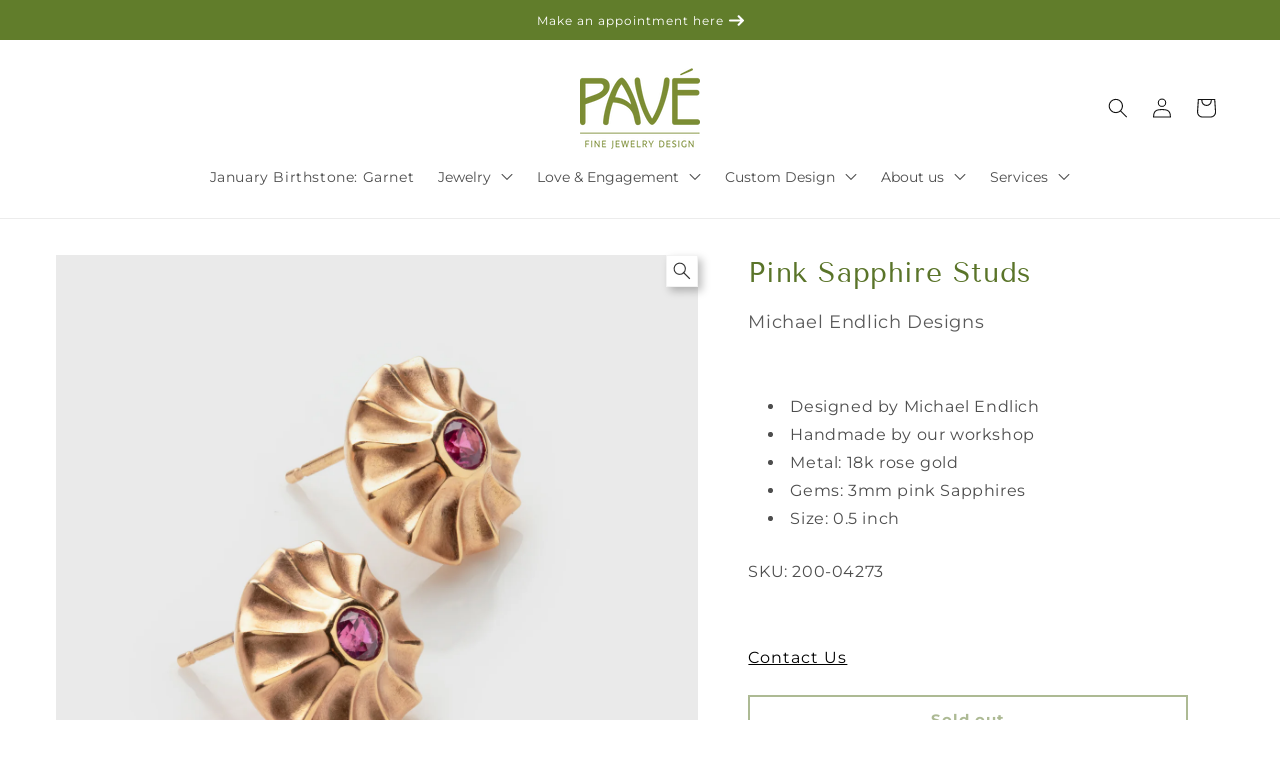

--- FILE ---
content_type: text/html; charset=utf-8
request_url: https://pavefinejewelry.com/collections/birthstone-september-sapphire/products/pink-sapphire-studs
body_size: 31727
content:
<!doctype html>
<html class="js" lang="en">
  <head>
    <meta charset="utf-8">
    <meta http-equiv="X-UA-Compatible" content="IE=edge">
    <meta name="viewport" content="width=device-width,initial-scale=1">
    <meta name="theme-color" content="">
    <link rel="canonical" href="https://pavefinejewelry.com/products/pink-sapphire-studs"><link rel="icon" type="image/png" href="//pavefinejewelry.com/cdn/shop/files/Favicon_1.png?crop=center&height=32&v=1715117609&width=32"><link rel="preconnect" href="https://fonts.shopifycdn.com" crossorigin><title>
      Pink Sapphire Studs
 &ndash; Pavé Fine Jewelry Design</title>

    
      <meta name="description" content="Designed by Michael Endlich Handmade by our workshop Metal: 18k rose gold Gems: 3mm pink Sapphires Size: 0.5 inch">
    

    

<meta property="og:site_name" content="Pavé Fine Jewelry Design">
<meta property="og:url" content="https://pavefinejewelry.com/products/pink-sapphire-studs">
<meta property="og:title" content="Pink Sapphire Studs">
<meta property="og:type" content="product">
<meta property="og:description" content="Designed by Michael Endlich Handmade by our workshop Metal: 18k rose gold Gems: 3mm pink Sapphires Size: 0.5 inch"><meta property="og:image" content="http://pavefinejewelry.com/cdn/shop/files/200-04273-1.jpg?v=1708379983">
  <meta property="og:image:secure_url" content="https://pavefinejewelry.com/cdn/shop/files/200-04273-1.jpg?v=1708379983">
  <meta property="og:image:width" content="4472">
  <meta property="og:image:height" content="4472"><meta property="og:price:amount" content="2,575.00">
  <meta property="og:price:currency" content="USD"><meta name="twitter:card" content="summary_large_image">
<meta name="twitter:title" content="Pink Sapphire Studs">
<meta name="twitter:description" content="Designed by Michael Endlich Handmade by our workshop Metal: 18k rose gold Gems: 3mm pink Sapphires Size: 0.5 inch">


    <script src="//pavefinejewelry.com/cdn/shop/t/22/assets/constants.js?v=132983761750457495441765909808" defer="defer"></script>
    <script src="//pavefinejewelry.com/cdn/shop/t/22/assets/pubsub.js?v=25310214064522200911765909850" defer="defer"></script>
    <script src="//pavefinejewelry.com/cdn/shop/t/22/assets/global.js?v=180940176549742990711765909811" defer="defer"></script>
    <!-- Commented by Zenyth -->
    <!-- <script src="//pavefinejewelry.com/cdn/shop/t/22/assets/details-disclosure.js?v=13653116266235556501765909809" defer="defer"></script> -->
    <script src="//pavefinejewelry.com/cdn/shop/t/22/assets/details-modal.js?v=25581673532751508451765909809" defer="defer"></script>
    <script src="//pavefinejewelry.com/cdn/shop/t/22/assets/search-form.js?v=133129549252120666541765909854" defer="defer"></script><script>window.performance && window.performance.mark && window.performance.mark('shopify.content_for_header.start');</script><meta name="google-site-verification" content="J67JevdmdX5thPaUBGDiRPoIvDk8QeXOVOGexCApTt0">
<meta name="facebook-domain-verification" content="40yo91q5nkghjo7lx4keveawlxpkm0">
<meta id="shopify-digital-wallet" name="shopify-digital-wallet" content="/52280557721/digital_wallets/dialog">
<meta name="shopify-checkout-api-token" content="da1b21123e69c7d9bea82a6da7d85193">
<link rel="alternate" type="application/json+oembed" href="https://pavefinejewelry.com/products/pink-sapphire-studs.oembed">
<script async="async" src="/checkouts/internal/preloads.js?locale=en-US"></script>
<link rel="preconnect" href="https://shop.app" crossorigin="anonymous">
<script async="async" src="https://shop.app/checkouts/internal/preloads.js?locale=en-US&shop_id=52280557721" crossorigin="anonymous"></script>
<script id="apple-pay-shop-capabilities" type="application/json">{"shopId":52280557721,"countryCode":"US","currencyCode":"USD","merchantCapabilities":["supports3DS"],"merchantId":"gid:\/\/shopify\/Shop\/52280557721","merchantName":"Pavé Fine Jewelry Design","requiredBillingContactFields":["postalAddress","email","phone"],"requiredShippingContactFields":["postalAddress","email","phone"],"shippingType":"shipping","supportedNetworks":["visa","masterCard","amex","discover","elo","jcb"],"total":{"type":"pending","label":"Pavé Fine Jewelry Design","amount":"1.00"},"shopifyPaymentsEnabled":true,"supportsSubscriptions":true}</script>
<script id="shopify-features" type="application/json">{"accessToken":"da1b21123e69c7d9bea82a6da7d85193","betas":["rich-media-storefront-analytics"],"domain":"pavefinejewelry.com","predictiveSearch":true,"shopId":52280557721,"locale":"en"}</script>
<script>var Shopify = Shopify || {};
Shopify.shop = "pave-fine-jewelry-design.myshopify.com";
Shopify.locale = "en";
Shopify.currency = {"active":"USD","rate":"1.0"};
Shopify.country = "US";
Shopify.theme = {"name":"PRODUCTION - Zenyth Theme - 12162025","id":146451857561,"schema_name":"Zenyth Theme","schema_version":"1.0.0","theme_store_id":887,"role":"main"};
Shopify.theme.handle = "null";
Shopify.theme.style = {"id":null,"handle":null};
Shopify.cdnHost = "pavefinejewelry.com/cdn";
Shopify.routes = Shopify.routes || {};
Shopify.routes.root = "/";</script>
<script type="module">!function(o){(o.Shopify=o.Shopify||{}).modules=!0}(window);</script>
<script>!function(o){function n(){var o=[];function n(){o.push(Array.prototype.slice.apply(arguments))}return n.q=o,n}var t=o.Shopify=o.Shopify||{};t.loadFeatures=n(),t.autoloadFeatures=n()}(window);</script>
<script>
  window.ShopifyPay = window.ShopifyPay || {};
  window.ShopifyPay.apiHost = "shop.app\/pay";
  window.ShopifyPay.redirectState = null;
</script>
<script id="shop-js-analytics" type="application/json">{"pageType":"product"}</script>
<script defer="defer" async type="module" src="//pavefinejewelry.com/cdn/shopifycloud/shop-js/modules/v2/client.init-shop-cart-sync_BT-GjEfc.en.esm.js"></script>
<script defer="defer" async type="module" src="//pavefinejewelry.com/cdn/shopifycloud/shop-js/modules/v2/chunk.common_D58fp_Oc.esm.js"></script>
<script defer="defer" async type="module" src="//pavefinejewelry.com/cdn/shopifycloud/shop-js/modules/v2/chunk.modal_xMitdFEc.esm.js"></script>
<script type="module">
  await import("//pavefinejewelry.com/cdn/shopifycloud/shop-js/modules/v2/client.init-shop-cart-sync_BT-GjEfc.en.esm.js");
await import("//pavefinejewelry.com/cdn/shopifycloud/shop-js/modules/v2/chunk.common_D58fp_Oc.esm.js");
await import("//pavefinejewelry.com/cdn/shopifycloud/shop-js/modules/v2/chunk.modal_xMitdFEc.esm.js");

  window.Shopify.SignInWithShop?.initShopCartSync?.({"fedCMEnabled":true,"windoidEnabled":true});

</script>
<script>
  window.Shopify = window.Shopify || {};
  if (!window.Shopify.featureAssets) window.Shopify.featureAssets = {};
  window.Shopify.featureAssets['shop-js'] = {"shop-cart-sync":["modules/v2/client.shop-cart-sync_DZOKe7Ll.en.esm.js","modules/v2/chunk.common_D58fp_Oc.esm.js","modules/v2/chunk.modal_xMitdFEc.esm.js"],"init-fed-cm":["modules/v2/client.init-fed-cm_B6oLuCjv.en.esm.js","modules/v2/chunk.common_D58fp_Oc.esm.js","modules/v2/chunk.modal_xMitdFEc.esm.js"],"shop-cash-offers":["modules/v2/client.shop-cash-offers_D2sdYoxE.en.esm.js","modules/v2/chunk.common_D58fp_Oc.esm.js","modules/v2/chunk.modal_xMitdFEc.esm.js"],"shop-login-button":["modules/v2/client.shop-login-button_QeVjl5Y3.en.esm.js","modules/v2/chunk.common_D58fp_Oc.esm.js","modules/v2/chunk.modal_xMitdFEc.esm.js"],"pay-button":["modules/v2/client.pay-button_DXTOsIq6.en.esm.js","modules/v2/chunk.common_D58fp_Oc.esm.js","modules/v2/chunk.modal_xMitdFEc.esm.js"],"shop-button":["modules/v2/client.shop-button_DQZHx9pm.en.esm.js","modules/v2/chunk.common_D58fp_Oc.esm.js","modules/v2/chunk.modal_xMitdFEc.esm.js"],"avatar":["modules/v2/client.avatar_BTnouDA3.en.esm.js"],"init-windoid":["modules/v2/client.init-windoid_CR1B-cfM.en.esm.js","modules/v2/chunk.common_D58fp_Oc.esm.js","modules/v2/chunk.modal_xMitdFEc.esm.js"],"init-shop-for-new-customer-accounts":["modules/v2/client.init-shop-for-new-customer-accounts_C_vY_xzh.en.esm.js","modules/v2/client.shop-login-button_QeVjl5Y3.en.esm.js","modules/v2/chunk.common_D58fp_Oc.esm.js","modules/v2/chunk.modal_xMitdFEc.esm.js"],"init-shop-email-lookup-coordinator":["modules/v2/client.init-shop-email-lookup-coordinator_BI7n9ZSv.en.esm.js","modules/v2/chunk.common_D58fp_Oc.esm.js","modules/v2/chunk.modal_xMitdFEc.esm.js"],"init-shop-cart-sync":["modules/v2/client.init-shop-cart-sync_BT-GjEfc.en.esm.js","modules/v2/chunk.common_D58fp_Oc.esm.js","modules/v2/chunk.modal_xMitdFEc.esm.js"],"shop-toast-manager":["modules/v2/client.shop-toast-manager_DiYdP3xc.en.esm.js","modules/v2/chunk.common_D58fp_Oc.esm.js","modules/v2/chunk.modal_xMitdFEc.esm.js"],"init-customer-accounts":["modules/v2/client.init-customer-accounts_D9ZNqS-Q.en.esm.js","modules/v2/client.shop-login-button_QeVjl5Y3.en.esm.js","modules/v2/chunk.common_D58fp_Oc.esm.js","modules/v2/chunk.modal_xMitdFEc.esm.js"],"init-customer-accounts-sign-up":["modules/v2/client.init-customer-accounts-sign-up_iGw4briv.en.esm.js","modules/v2/client.shop-login-button_QeVjl5Y3.en.esm.js","modules/v2/chunk.common_D58fp_Oc.esm.js","modules/v2/chunk.modal_xMitdFEc.esm.js"],"shop-follow-button":["modules/v2/client.shop-follow-button_CqMgW2wH.en.esm.js","modules/v2/chunk.common_D58fp_Oc.esm.js","modules/v2/chunk.modal_xMitdFEc.esm.js"],"checkout-modal":["modules/v2/client.checkout-modal_xHeaAweL.en.esm.js","modules/v2/chunk.common_D58fp_Oc.esm.js","modules/v2/chunk.modal_xMitdFEc.esm.js"],"shop-login":["modules/v2/client.shop-login_D91U-Q7h.en.esm.js","modules/v2/chunk.common_D58fp_Oc.esm.js","modules/v2/chunk.modal_xMitdFEc.esm.js"],"lead-capture":["modules/v2/client.lead-capture_BJmE1dJe.en.esm.js","modules/v2/chunk.common_D58fp_Oc.esm.js","modules/v2/chunk.modal_xMitdFEc.esm.js"],"payment-terms":["modules/v2/client.payment-terms_Ci9AEqFq.en.esm.js","modules/v2/chunk.common_D58fp_Oc.esm.js","modules/v2/chunk.modal_xMitdFEc.esm.js"]};
</script>
<script>(function() {
  var isLoaded = false;
  function asyncLoad() {
    if (isLoaded) return;
    isLoaded = true;
    var urls = ["https:\/\/app.testimonialhub.com\/shopifyapp\/showsrstemplate.js?shop=pave-fine-jewelry-design.myshopify.com"];
    for (var i = 0; i < urls.length; i++) {
      var s = document.createElement('script');
      s.type = 'text/javascript';
      s.async = true;
      s.src = urls[i];
      var x = document.getElementsByTagName('script')[0];
      x.parentNode.insertBefore(s, x);
    }
  };
  if(window.attachEvent) {
    window.attachEvent('onload', asyncLoad);
  } else {
    window.addEventListener('load', asyncLoad, false);
  }
})();</script>
<script id="__st">var __st={"a":52280557721,"offset":-28800,"reqid":"65948a55-5305-40cd-983d-c7a450d67fbd-1769042917","pageurl":"pavefinejewelry.com\/collections\/birthstone-september-sapphire\/products\/pink-sapphire-studs","u":"44d5c5aaa310","p":"product","rtyp":"product","rid":7793917493401};</script>
<script>window.ShopifyPaypalV4VisibilityTracking = true;</script>
<script id="captcha-bootstrap">!function(){'use strict';const t='contact',e='account',n='new_comment',o=[[t,t],['blogs',n],['comments',n],[t,'customer']],c=[[e,'customer_login'],[e,'guest_login'],[e,'recover_customer_password'],[e,'create_customer']],r=t=>t.map((([t,e])=>`form[action*='/${t}']:not([data-nocaptcha='true']) input[name='form_type'][value='${e}']`)).join(','),a=t=>()=>t?[...document.querySelectorAll(t)].map((t=>t.form)):[];function s(){const t=[...o],e=r(t);return a(e)}const i='password',u='form_key',d=['recaptcha-v3-token','g-recaptcha-response','h-captcha-response',i],f=()=>{try{return window.sessionStorage}catch{return}},m='__shopify_v',_=t=>t.elements[u];function p(t,e,n=!1){try{const o=window.sessionStorage,c=JSON.parse(o.getItem(e)),{data:r}=function(t){const{data:e,action:n}=t;return t[m]||n?{data:e,action:n}:{data:t,action:n}}(c);for(const[e,n]of Object.entries(r))t.elements[e]&&(t.elements[e].value=n);n&&o.removeItem(e)}catch(o){console.error('form repopulation failed',{error:o})}}const l='form_type',E='cptcha';function T(t){t.dataset[E]=!0}const w=window,h=w.document,L='Shopify',v='ce_forms',y='captcha';let A=!1;((t,e)=>{const n=(g='f06e6c50-85a8-45c8-87d0-21a2b65856fe',I='https://cdn.shopify.com/shopifycloud/storefront-forms-hcaptcha/ce_storefront_forms_captcha_hcaptcha.v1.5.2.iife.js',D={infoText:'Protected by hCaptcha',privacyText:'Privacy',termsText:'Terms'},(t,e,n)=>{const o=w[L][v],c=o.bindForm;if(c)return c(t,g,e,D).then(n);var r;o.q.push([[t,g,e,D],n]),r=I,A||(h.body.append(Object.assign(h.createElement('script'),{id:'captcha-provider',async:!0,src:r})),A=!0)});var g,I,D;w[L]=w[L]||{},w[L][v]=w[L][v]||{},w[L][v].q=[],w[L][y]=w[L][y]||{},w[L][y].protect=function(t,e){n(t,void 0,e),T(t)},Object.freeze(w[L][y]),function(t,e,n,w,h,L){const[v,y,A,g]=function(t,e,n){const i=e?o:[],u=t?c:[],d=[...i,...u],f=r(d),m=r(i),_=r(d.filter((([t,e])=>n.includes(e))));return[a(f),a(m),a(_),s()]}(w,h,L),I=t=>{const e=t.target;return e instanceof HTMLFormElement?e:e&&e.form},D=t=>v().includes(t);t.addEventListener('submit',(t=>{const e=I(t);if(!e)return;const n=D(e)&&!e.dataset.hcaptchaBound&&!e.dataset.recaptchaBound,o=_(e),c=g().includes(e)&&(!o||!o.value);(n||c)&&t.preventDefault(),c&&!n&&(function(t){try{if(!f())return;!function(t){const e=f();if(!e)return;const n=_(t);if(!n)return;const o=n.value;o&&e.removeItem(o)}(t);const e=Array.from(Array(32),(()=>Math.random().toString(36)[2])).join('');!function(t,e){_(t)||t.append(Object.assign(document.createElement('input'),{type:'hidden',name:u})),t.elements[u].value=e}(t,e),function(t,e){const n=f();if(!n)return;const o=[...t.querySelectorAll(`input[type='${i}']`)].map((({name:t})=>t)),c=[...d,...o],r={};for(const[a,s]of new FormData(t).entries())c.includes(a)||(r[a]=s);n.setItem(e,JSON.stringify({[m]:1,action:t.action,data:r}))}(t,e)}catch(e){console.error('failed to persist form',e)}}(e),e.submit())}));const S=(t,e)=>{t&&!t.dataset[E]&&(n(t,e.some((e=>e===t))),T(t))};for(const o of['focusin','change'])t.addEventListener(o,(t=>{const e=I(t);D(e)&&S(e,y())}));const B=e.get('form_key'),M=e.get(l),P=B&&M;t.addEventListener('DOMContentLoaded',(()=>{const t=y();if(P)for(const e of t)e.elements[l].value===M&&p(e,B);[...new Set([...A(),...v().filter((t=>'true'===t.dataset.shopifyCaptcha))])].forEach((e=>S(e,t)))}))}(h,new URLSearchParams(w.location.search),n,t,e,['guest_login'])})(!0,!0)}();</script>
<script integrity="sha256-4kQ18oKyAcykRKYeNunJcIwy7WH5gtpwJnB7kiuLZ1E=" data-source-attribution="shopify.loadfeatures" defer="defer" src="//pavefinejewelry.com/cdn/shopifycloud/storefront/assets/storefront/load_feature-a0a9edcb.js" crossorigin="anonymous"></script>
<script crossorigin="anonymous" defer="defer" src="//pavefinejewelry.com/cdn/shopifycloud/storefront/assets/shopify_pay/storefront-65b4c6d7.js?v=20250812"></script>
<script data-source-attribution="shopify.dynamic_checkout.dynamic.init">var Shopify=Shopify||{};Shopify.PaymentButton=Shopify.PaymentButton||{isStorefrontPortableWallets:!0,init:function(){window.Shopify.PaymentButton.init=function(){};var t=document.createElement("script");t.src="https://pavefinejewelry.com/cdn/shopifycloud/portable-wallets/latest/portable-wallets.en.js",t.type="module",document.head.appendChild(t)}};
</script>
<script data-source-attribution="shopify.dynamic_checkout.buyer_consent">
  function portableWalletsHideBuyerConsent(e){var t=document.getElementById("shopify-buyer-consent"),n=document.getElementById("shopify-subscription-policy-button");t&&n&&(t.classList.add("hidden"),t.setAttribute("aria-hidden","true"),n.removeEventListener("click",e))}function portableWalletsShowBuyerConsent(e){var t=document.getElementById("shopify-buyer-consent"),n=document.getElementById("shopify-subscription-policy-button");t&&n&&(t.classList.remove("hidden"),t.removeAttribute("aria-hidden"),n.addEventListener("click",e))}window.Shopify?.PaymentButton&&(window.Shopify.PaymentButton.hideBuyerConsent=portableWalletsHideBuyerConsent,window.Shopify.PaymentButton.showBuyerConsent=portableWalletsShowBuyerConsent);
</script>
<script>
  function portableWalletsCleanup(e){e&&e.src&&console.error("Failed to load portable wallets script "+e.src);var t=document.querySelectorAll("shopify-accelerated-checkout .shopify-payment-button__skeleton, shopify-accelerated-checkout-cart .wallet-cart-button__skeleton"),e=document.getElementById("shopify-buyer-consent");for(let e=0;e<t.length;e++)t[e].remove();e&&e.remove()}function portableWalletsNotLoadedAsModule(e){e instanceof ErrorEvent&&"string"==typeof e.message&&e.message.includes("import.meta")&&"string"==typeof e.filename&&e.filename.includes("portable-wallets")&&(window.removeEventListener("error",portableWalletsNotLoadedAsModule),window.Shopify.PaymentButton.failedToLoad=e,"loading"===document.readyState?document.addEventListener("DOMContentLoaded",window.Shopify.PaymentButton.init):window.Shopify.PaymentButton.init())}window.addEventListener("error",portableWalletsNotLoadedAsModule);
</script>

<script type="module" src="https://pavefinejewelry.com/cdn/shopifycloud/portable-wallets/latest/portable-wallets.en.js" onError="portableWalletsCleanup(this)" crossorigin="anonymous"></script>
<script nomodule>
  document.addEventListener("DOMContentLoaded", portableWalletsCleanup);
</script>

<link id="shopify-accelerated-checkout-styles" rel="stylesheet" media="screen" href="https://pavefinejewelry.com/cdn/shopifycloud/portable-wallets/latest/accelerated-checkout-backwards-compat.css" crossorigin="anonymous">
<style id="shopify-accelerated-checkout-cart">
        #shopify-buyer-consent {
  margin-top: 1em;
  display: inline-block;
  width: 100%;
}

#shopify-buyer-consent.hidden {
  display: none;
}

#shopify-subscription-policy-button {
  background: none;
  border: none;
  padding: 0;
  text-decoration: underline;
  font-size: inherit;
  cursor: pointer;
}

#shopify-subscription-policy-button::before {
  box-shadow: none;
}

      </style>
<script id="sections-script" data-sections="header" defer="defer" src="//pavefinejewelry.com/cdn/shop/t/22/compiled_assets/scripts.js?v=6137"></script>
<script>window.performance && window.performance.mark && window.performance.mark('shopify.content_for_header.end');</script>


    <style data-shopify>
      @font-face {
  font-family: Montserrat;
  font-weight: 400;
  font-style: normal;
  font-display: swap;
  src: url("//pavefinejewelry.com/cdn/fonts/montserrat/montserrat_n4.81949fa0ac9fd2021e16436151e8eaa539321637.woff2") format("woff2"),
       url("//pavefinejewelry.com/cdn/fonts/montserrat/montserrat_n4.a6c632ca7b62da89c3594789ba828388aac693fe.woff") format("woff");
}

      @font-face {
  font-family: Montserrat;
  font-weight: 700;
  font-style: normal;
  font-display: swap;
  src: url("//pavefinejewelry.com/cdn/fonts/montserrat/montserrat_n7.3c434e22befd5c18a6b4afadb1e3d77c128c7939.woff2") format("woff2"),
       url("//pavefinejewelry.com/cdn/fonts/montserrat/montserrat_n7.5d9fa6e2cae713c8fb539a9876489d86207fe957.woff") format("woff");
}

      @font-face {
  font-family: Montserrat;
  font-weight: 400;
  font-style: italic;
  font-display: swap;
  src: url("//pavefinejewelry.com/cdn/fonts/montserrat/montserrat_i4.5a4ea298b4789e064f62a29aafc18d41f09ae59b.woff2") format("woff2"),
       url("//pavefinejewelry.com/cdn/fonts/montserrat/montserrat_i4.072b5869c5e0ed5b9d2021e4c2af132e16681ad2.woff") format("woff");
}

      @font-face {
  font-family: Montserrat;
  font-weight: 700;
  font-style: italic;
  font-display: swap;
  src: url("//pavefinejewelry.com/cdn/fonts/montserrat/montserrat_i7.a0d4a463df4f146567d871890ffb3c80408e7732.woff2") format("woff2"),
       url("//pavefinejewelry.com/cdn/fonts/montserrat/montserrat_i7.f6ec9f2a0681acc6f8152c40921d2a4d2e1a2c78.woff") format("woff");
}

      @font-face {
  font-family: "Tenor Sans";
  font-weight: 400;
  font-style: normal;
  font-display: swap;
  src: url("//pavefinejewelry.com/cdn/fonts/tenor_sans/tenorsans_n4.966071a72c28462a9256039d3e3dc5b0cf314f65.woff2") format("woff2"),
       url("//pavefinejewelry.com/cdn/fonts/tenor_sans/tenorsans_n4.2282841d948f9649ba5c3cad6ea46df268141820.woff") format("woff");
}


      
        :root,
        .color-scheme-1 {
          --color-background: 255,255,255;
        
          --gradient-background: #ffffff;
        

        

        --color-foreground: 18,18,18;
        --color-background-contrast: 191,191,191;
        --color-shadow: 18,18,18;
        --color-button: 90,116,41;
        --color-button-text: 255,255,255;
        --color-secondary-button: 255,255,255;
        --color-secondary-button-text: 90,116,41;
        --color-link: 90,116,41;
        --color-badge-foreground: 18,18,18;
        --color-badge-background: 255,255,255;
        --color-badge-border: 18,18,18;
        --payment-terms-background-color: rgb(255 255 255);
      }
      
        
        .color-scheme-2 {
          --color-background: 243,243,243;
        
          --gradient-background: #f3f3f3;
        

        

        --color-foreground: 18,18,18;
        --color-background-contrast: 179,179,179;
        --color-shadow: 18,18,18;
        --color-button: 90,116,41;
        --color-button-text: 243,243,243;
        --color-secondary-button: 243,243,243;
        --color-secondary-button-text: 90,116,41;
        --color-link: 90,116,41;
        --color-badge-foreground: 18,18,18;
        --color-badge-background: 243,243,243;
        --color-badge-border: 18,18,18;
        --payment-terms-background-color: rgb(243 243 243);
      }
      
        
        .color-scheme-3 {
          --color-background: 255,255,255;
        
          --gradient-background: #ffffff;
        

        

        --color-foreground: 90,116,41;
        --color-background-contrast: 191,191,191;
        --color-shadow: 18,18,18;
        --color-button: 255,255,255;
        --color-button-text: 0,0,0;
        --color-secondary-button: 255,255,255;
        --color-secondary-button-text: 255,255,255;
        --color-link: 255,255,255;
        --color-badge-foreground: 90,116,41;
        --color-badge-background: 255,255,255;
        --color-badge-border: 90,116,41;
        --payment-terms-background-color: rgb(255 255 255);
      }
      
        
        .color-scheme-4 {
          --color-background: 18,18,18;
        
          --gradient-background: #121212;
        

        

        --color-foreground: 255,255,255;
        --color-background-contrast: 146,146,146;
        --color-shadow: 18,18,18;
        --color-button: 255,255,255;
        --color-button-text: 18,18,18;
        --color-secondary-button: 18,18,18;
        --color-secondary-button-text: 255,255,255;
        --color-link: 255,255,255;
        --color-badge-foreground: 255,255,255;
        --color-badge-background: 18,18,18;
        --color-badge-border: 255,255,255;
        --payment-terms-background-color: rgb(18 18 18);
      }
      
        
        .color-scheme-5 {
          --color-background: 211,217,188;
        
          --gradient-background: #d3d9bc;
        

        

        --color-foreground: 18,18,18;
        --color-background-contrast: 158,171,107;
        --color-shadow: 18,18,18;
        --color-button: 66,84,28;
        --color-button-text: 255,255,255;
        --color-secondary-button: 211,217,188;
        --color-secondary-button-text: 66,84,28;
        --color-link: 66,84,28;
        --color-badge-foreground: 18,18,18;
        --color-badge-background: 211,217,188;
        --color-badge-border: 18,18,18;
        --payment-terms-background-color: rgb(211 217 188);
      }
      
        
        .color-scheme-af35980a-2b8a-409c-b31f-1157464acd76 {
          --color-background: 247,241,225;
        
          --gradient-background: #f7f1e1;
        

        

        --color-foreground: 18,18,18;
        --color-background-contrast: 220,194,124;
        --color-shadow: 18,18,18;
        --color-button: 90,116,41;
        --color-button-text: 255,255,255;
        --color-secondary-button: 247,241,225;
        --color-secondary-button-text: 90,116,41;
        --color-link: 90,116,41;
        --color-badge-foreground: 18,18,18;
        --color-badge-background: 247,241,225;
        --color-badge-border: 18,18,18;
        --payment-terms-background-color: rgb(247 241 225);
      }
      
        
        .color-scheme-a4a4cc86-aa14-4e7c-9d37-79dd884bdb1c {
          --color-background: 211,217,188;
        
          --gradient-background: #d3d9bc;
        

        

        --color-foreground: 18,18,18;
        --color-background-contrast: 158,171,107;
        --color-shadow: 18,18,18;
        --color-button: 18,18,18;
        --color-button-text: 255,255,255;
        --color-secondary-button: 211,217,188;
        --color-secondary-button-text: 18,18,18;
        --color-link: 18,18,18;
        --color-badge-foreground: 18,18,18;
        --color-badge-background: 211,217,188;
        --color-badge-border: 18,18,18;
        --payment-terms-background-color: rgb(211 217 188);
      }
      
        
        .color-scheme-d6c2522f-a0d4-4245-80b2-ac6a8a23d292 {
          --color-background: 227,227,227;
        
          --gradient-background: #e3e3e3;
        

        

        --color-foreground: 97,97,97;
        --color-background-contrast: 163,163,163;
        --color-shadow: 18,18,18;
        --color-button: 90,116,41;
        --color-button-text: 255,255,255;
        --color-secondary-button: 227,227,227;
        --color-secondary-button-text: 90,116,41;
        --color-link: 90,116,41;
        --color-badge-foreground: 97,97,97;
        --color-badge-background: 227,227,227;
        --color-badge-border: 97,97,97;
        --payment-terms-background-color: rgb(227 227 227);
      }
      
        
        .color-scheme-0c19bb9e-8070-4c7b-9f59-7ea6845a3b18 {
          --color-background: 243,237,232;
        
          --gradient-background: #f3ede8;
        

        

        --color-foreground: 18,18,18;
        --color-background-contrast: 199,171,148;
        --color-shadow: 18,18,18;
        --color-button: 18,18,18;
        --color-button-text: 255,255,255;
        --color-secondary-button: 243,237,232;
        --color-secondary-button-text: 18,18,18;
        --color-link: 18,18,18;
        --color-badge-foreground: 18,18,18;
        --color-badge-background: 243,237,232;
        --color-badge-border: 18,18,18;
        --payment-terms-background-color: rgb(243 237 232);
      }
      
        
        .color-scheme-2b8493fe-8462-4014-b2f6-d69a7e98a853 {
          --color-background: 243,243,243;
        
          --gradient-background: #f3f3f3;
        

        

        --color-foreground: 90,116,41;
        --color-background-contrast: 179,179,179;
        --color-shadow: 18,18,18;
        --color-button: 90,116,41;
        --color-button-text: 255,255,255;
        --color-secondary-button: 243,243,243;
        --color-secondary-button-text: 90,116,41;
        --color-link: 90,116,41;
        --color-badge-foreground: 90,116,41;
        --color-badge-background: 243,243,243;
        --color-badge-border: 90,116,41;
        --payment-terms-background-color: rgb(243 243 243);
      }
      
        
        .color-scheme-6a42b312-ecd3-413c-8c0c-c0c118c30dbe {
          --color-background: 255,255,255;
        
          --gradient-background: #ffffff;
        

        

        --color-foreground: 90,116,41;
        --color-background-contrast: 191,191,191;
        --color-shadow: 18,18,18;
        --color-button: 90,116,41;
        --color-button-text: 255,255,255;
        --color-secondary-button: 255,255,255;
        --color-secondary-button-text: 90,116,41;
        --color-link: 90,116,41;
        --color-badge-foreground: 90,116,41;
        --color-badge-background: 255,255,255;
        --color-badge-border: 90,116,41;
        --payment-terms-background-color: rgb(255 255 255);
      }
      

      body, .color-scheme-1, .color-scheme-2, .color-scheme-3, .color-scheme-4, .color-scheme-5, .color-scheme-af35980a-2b8a-409c-b31f-1157464acd76, .color-scheme-a4a4cc86-aa14-4e7c-9d37-79dd884bdb1c, .color-scheme-d6c2522f-a0d4-4245-80b2-ac6a8a23d292, .color-scheme-0c19bb9e-8070-4c7b-9f59-7ea6845a3b18, .color-scheme-2b8493fe-8462-4014-b2f6-d69a7e98a853, .color-scheme-6a42b312-ecd3-413c-8c0c-c0c118c30dbe {
        color: rgba(var(--color-foreground), 0.75);
        background-color: rgb(var(--color-background));
      }

      :root {
        --font-body-family: Montserrat, sans-serif;
        --font-body-style: normal;
        --font-body-weight: 400;
        --font-body-weight-bold: 700;

        --font-heading-family: "Tenor Sans", sans-serif;
        --font-heading-style: normal;
        --font-heading-weight: 400;

        --font-body-scale: 1.0;
        --font-heading-scale: 1.0;

        --media-padding: px;
        --media-border-opacity: 0.05;
        --media-border-width: 0px;
        --media-radius: 0px;
        --media-shadow-opacity: 0.0;
        --media-shadow-horizontal-offset: 0px;
        --media-shadow-vertical-offset: 4px;
        --media-shadow-blur-radius: 5px;
        --media-shadow-visible: 0;

        --page-width: 120rem;
        --page-width-margin: 0rem;

        --product-card-image-padding: 0.0rem;
        --product-card-corner-radius: 0.0rem;
        --product-card-text-alignment: left;
        --product-card-border-width: 0.0rem;
        --product-card-border-opacity: 0.1;
        --product-card-shadow-opacity: 0.0;
        --product-card-shadow-visible: 0;
        --product-card-shadow-horizontal-offset: 0.0rem;
        --product-card-shadow-vertical-offset: 0.4rem;
        --product-card-shadow-blur-radius: 0.5rem;

        --collection-card-image-padding: 1.2rem;
        --collection-card-corner-radius: 0.0rem;
        --collection-card-text-alignment: left;
        --collection-card-border-width: 0.0rem;
        --collection-card-border-opacity: 0.1;
        --collection-card-shadow-opacity: 0.0;
        --collection-card-shadow-visible: 0;
        --collection-card-shadow-horizontal-offset: 0.0rem;
        --collection-card-shadow-vertical-offset: 0.4rem;
        --collection-card-shadow-blur-radius: 0.5rem;

        --blog-card-image-padding: 0.0rem;
        --blog-card-corner-radius: 0.0rem;
        --blog-card-text-alignment: left;
        --blog-card-border-width: 0.0rem;
        --blog-card-border-opacity: 0.1;
        --blog-card-shadow-opacity: 0.0;
        --blog-card-shadow-visible: 0;
        --blog-card-shadow-horizontal-offset: 0.0rem;
        --blog-card-shadow-vertical-offset: 0.4rem;
        --blog-card-shadow-blur-radius: 0.5rem;

        --badge-corner-radius: 0.0rem;

        --popup-border-width: 1px;
        --popup-border-opacity: 0.1;
        --popup-corner-radius: 0px;
        --popup-shadow-opacity: 0.05;
        --popup-shadow-horizontal-offset: 0px;
        --popup-shadow-vertical-offset: 4px;
        --popup-shadow-blur-radius: 5px;

        --drawer-border-width: 1px;
        --drawer-border-opacity: 0.1;
        --drawer-shadow-opacity: 0.0;
        --drawer-shadow-horizontal-offset: 0px;
        --drawer-shadow-vertical-offset: 4px;
        --drawer-shadow-blur-radius: 5px;

        --spacing-sections-desktop: 0px;
        --spacing-sections-mobile: 0px;

        --grid-desktop-vertical-spacing: 8px;
        --grid-desktop-horizontal-spacing: 20px;
        --grid-mobile-vertical-spacing: 4px;
        --grid-mobile-horizontal-spacing: 10px;

        --text-boxes-border-opacity: 0.1;
        --text-boxes-border-width: 0px;
        --text-boxes-radius: 0px;
        --text-boxes-shadow-opacity: 0.0;
        --text-boxes-shadow-visible: 0;
        --text-boxes-shadow-horizontal-offset: 0px;
        --text-boxes-shadow-vertical-offset: 4px;
        --text-boxes-shadow-blur-radius: 5px;

        --buttons-radius: 0px;
        --buttons-radius-outset: 0px;
        --buttons-border-width: 2px;
        --buttons-border-opacity: 1.0;
        --buttons-shadow-opacity: 0.0;
        --buttons-shadow-visible: 0;
        --buttons-shadow-horizontal-offset: 0px;
        --buttons-shadow-vertical-offset: 4px;
        --buttons-shadow-blur-radius: 5px;
        --buttons-border-offset: 0px;

        --inputs-radius: 0px;
        --inputs-border-width: 1px;
        --inputs-border-opacity: 1.0;
        --inputs-shadow-opacity: 0.0;
        --inputs-shadow-horizontal-offset: 0px;
        --inputs-margin-offset: 0px;
        --inputs-shadow-vertical-offset: 4px;
        --inputs-shadow-blur-radius: 5px;
        --inputs-radius-outset: 0px;

        --variant-pills-radius: 40px;
        --variant-pills-border-width: 1px;
        --variant-pills-border-opacity: 0.55;
        --variant-pills-shadow-opacity: 0.0;
        --variant-pills-shadow-horizontal-offset: 0px;
        --variant-pills-shadow-vertical-offset: 4px;
        --variant-pills-shadow-blur-radius: 5px;
      }

      *,
      *::before,
      *::after {
        box-sizing: inherit;
      }

      html {
        box-sizing: border-box;
        font-size: calc(var(--font-body-scale) * 62.5%);
        height: 100%;
      }

      body {
        display: grid;
        grid-template-rows: auto auto 1fr auto;
        grid-template-columns: 100%;
        min-height: 100%;
        margin: 0;
        font-size: 1.5rem;
        letter-spacing: 0.06rem;
        line-height: calc(1 + 0.8 / var(--font-body-scale));
        font-family: var(--font-body-family);
        font-style: var(--font-body-style);
        font-weight: var(--font-body-weight);
      }

      @media screen and (min-width: 750px) {
        body {
          font-size: 1.6rem;
        }
      }
    </style>

    <link href="//pavefinejewelry.com/cdn/shop/t/22/assets/base.css?v=15079417470801612181765909789" rel="stylesheet" type="text/css" media="all" />

    <link href="//pavefinejewelry.com/cdn/shop/t/22/assets/zenyth-core.css?v=168336696274505800971765909865" rel="stylesheet" type="text/css" media="all" />

    <link href="//pavefinejewelry.com/cdn/shop/t/22/assets/pave-core.css?v=87640854909439829141766144619" rel="stylesheet" type="text/css" media="all" />
    
    <link rel="stylesheet" href="//pavefinejewelry.com/cdn/shop/t/22/assets/component-cart-items.css?v=118125561691183313641765909793" media="print" onload="this.media='all'"><link href="//pavefinejewelry.com/cdn/shop/t/22/assets/component-cart-drawer.css?v=112801333748515159671765909793" rel="stylesheet" type="text/css" media="all" />
      <link href="//pavefinejewelry.com/cdn/shop/t/22/assets/component-cart.css?v=164708765130180853531765909794" rel="stylesheet" type="text/css" media="all" />
      <link href="//pavefinejewelry.com/cdn/shop/t/22/assets/component-totals.css?v=15906652033866631521765909807" rel="stylesheet" type="text/css" media="all" />
      <link href="//pavefinejewelry.com/cdn/shop/t/22/assets/component-price.css?v=70172745017360139101765909803" rel="stylesheet" type="text/css" media="all" />
      <link href="//pavefinejewelry.com/cdn/shop/t/22/assets/component-discounts.css?v=152760482443307489271765909796" rel="stylesheet" type="text/css" media="all" />

      <link rel="preload" as="font" href="//pavefinejewelry.com/cdn/fonts/montserrat/montserrat_n4.81949fa0ac9fd2021e16436151e8eaa539321637.woff2" type="font/woff2" crossorigin>
      

      <link rel="preload" as="font" href="//pavefinejewelry.com/cdn/fonts/tenor_sans/tenorsans_n4.966071a72c28462a9256039d3e3dc5b0cf314f65.woff2" type="font/woff2" crossorigin>
      
<link
        rel="stylesheet"
        href="//pavefinejewelry.com/cdn/shop/t/22/assets/component-predictive-search.css?v=19361368816864561571765909802"
        media="print"
        onload="this.media='all'"
      ><script>
      if (Shopify.designMode) {
        document.documentElement.classList.add('shopify-design-mode');
      }
    </script>

    <script src="https://code.jquery.com/jquery-3.7.1.min.js" integrity="sha256-/JqT3SQfawRcv/BIHPThkBvs0OEvtFFmqPF/lYI/Cxo=" crossorigin="anonymous"></script>
  <link href="https://monorail-edge.shopifysvc.com" rel="dns-prefetch">
<script>(function(){if ("sendBeacon" in navigator && "performance" in window) {try {var session_token_from_headers = performance.getEntriesByType('navigation')[0].serverTiming.find(x => x.name == '_s').description;} catch {var session_token_from_headers = undefined;}var session_cookie_matches = document.cookie.match(/_shopify_s=([^;]*)/);var session_token_from_cookie = session_cookie_matches && session_cookie_matches.length === 2 ? session_cookie_matches[1] : "";var session_token = session_token_from_headers || session_token_from_cookie || "";function handle_abandonment_event(e) {var entries = performance.getEntries().filter(function(entry) {return /monorail-edge.shopifysvc.com/.test(entry.name);});if (!window.abandonment_tracked && entries.length === 0) {window.abandonment_tracked = true;var currentMs = Date.now();var navigation_start = performance.timing.navigationStart;var payload = {shop_id: 52280557721,url: window.location.href,navigation_start,duration: currentMs - navigation_start,session_token,page_type: "product"};window.navigator.sendBeacon("https://monorail-edge.shopifysvc.com/v1/produce", JSON.stringify({schema_id: "online_store_buyer_site_abandonment/1.1",payload: payload,metadata: {event_created_at_ms: currentMs,event_sent_at_ms: currentMs}}));}}window.addEventListener('pagehide', handle_abandonment_event);}}());</script>
<script id="web-pixels-manager-setup">(function e(e,d,r,n,o){if(void 0===o&&(o={}),!Boolean(null===(a=null===(i=window.Shopify)||void 0===i?void 0:i.analytics)||void 0===a?void 0:a.replayQueue)){var i,a;window.Shopify=window.Shopify||{};var t=window.Shopify;t.analytics=t.analytics||{};var s=t.analytics;s.replayQueue=[],s.publish=function(e,d,r){return s.replayQueue.push([e,d,r]),!0};try{self.performance.mark("wpm:start")}catch(e){}var l=function(){var e={modern:/Edge?\/(1{2}[4-9]|1[2-9]\d|[2-9]\d{2}|\d{4,})\.\d+(\.\d+|)|Firefox\/(1{2}[4-9]|1[2-9]\d|[2-9]\d{2}|\d{4,})\.\d+(\.\d+|)|Chrom(ium|e)\/(9{2}|\d{3,})\.\d+(\.\d+|)|(Maci|X1{2}).+ Version\/(15\.\d+|(1[6-9]|[2-9]\d|\d{3,})\.\d+)([,.]\d+|)( \(\w+\)|)( Mobile\/\w+|) Safari\/|Chrome.+OPR\/(9{2}|\d{3,})\.\d+\.\d+|(CPU[ +]OS|iPhone[ +]OS|CPU[ +]iPhone|CPU IPhone OS|CPU iPad OS)[ +]+(15[._]\d+|(1[6-9]|[2-9]\d|\d{3,})[._]\d+)([._]\d+|)|Android:?[ /-](13[3-9]|1[4-9]\d|[2-9]\d{2}|\d{4,})(\.\d+|)(\.\d+|)|Android.+Firefox\/(13[5-9]|1[4-9]\d|[2-9]\d{2}|\d{4,})\.\d+(\.\d+|)|Android.+Chrom(ium|e)\/(13[3-9]|1[4-9]\d|[2-9]\d{2}|\d{4,})\.\d+(\.\d+|)|SamsungBrowser\/([2-9]\d|\d{3,})\.\d+/,legacy:/Edge?\/(1[6-9]|[2-9]\d|\d{3,})\.\d+(\.\d+|)|Firefox\/(5[4-9]|[6-9]\d|\d{3,})\.\d+(\.\d+|)|Chrom(ium|e)\/(5[1-9]|[6-9]\d|\d{3,})\.\d+(\.\d+|)([\d.]+$|.*Safari\/(?![\d.]+ Edge\/[\d.]+$))|(Maci|X1{2}).+ Version\/(10\.\d+|(1[1-9]|[2-9]\d|\d{3,})\.\d+)([,.]\d+|)( \(\w+\)|)( Mobile\/\w+|) Safari\/|Chrome.+OPR\/(3[89]|[4-9]\d|\d{3,})\.\d+\.\d+|(CPU[ +]OS|iPhone[ +]OS|CPU[ +]iPhone|CPU IPhone OS|CPU iPad OS)[ +]+(10[._]\d+|(1[1-9]|[2-9]\d|\d{3,})[._]\d+)([._]\d+|)|Android:?[ /-](13[3-9]|1[4-9]\d|[2-9]\d{2}|\d{4,})(\.\d+|)(\.\d+|)|Mobile Safari.+OPR\/([89]\d|\d{3,})\.\d+\.\d+|Android.+Firefox\/(13[5-9]|1[4-9]\d|[2-9]\d{2}|\d{4,})\.\d+(\.\d+|)|Android.+Chrom(ium|e)\/(13[3-9]|1[4-9]\d|[2-9]\d{2}|\d{4,})\.\d+(\.\d+|)|Android.+(UC? ?Browser|UCWEB|U3)[ /]?(15\.([5-9]|\d{2,})|(1[6-9]|[2-9]\d|\d{3,})\.\d+)\.\d+|SamsungBrowser\/(5\.\d+|([6-9]|\d{2,})\.\d+)|Android.+MQ{2}Browser\/(14(\.(9|\d{2,})|)|(1[5-9]|[2-9]\d|\d{3,})(\.\d+|))(\.\d+|)|K[Aa][Ii]OS\/(3\.\d+|([4-9]|\d{2,})\.\d+)(\.\d+|)/},d=e.modern,r=e.legacy,n=navigator.userAgent;return n.match(d)?"modern":n.match(r)?"legacy":"unknown"}(),u="modern"===l?"modern":"legacy",c=(null!=n?n:{modern:"",legacy:""})[u],f=function(e){return[e.baseUrl,"/wpm","/b",e.hashVersion,"modern"===e.buildTarget?"m":"l",".js"].join("")}({baseUrl:d,hashVersion:r,buildTarget:u}),m=function(e){var d=e.version,r=e.bundleTarget,n=e.surface,o=e.pageUrl,i=e.monorailEndpoint;return{emit:function(e){var a=e.status,t=e.errorMsg,s=(new Date).getTime(),l=JSON.stringify({metadata:{event_sent_at_ms:s},events:[{schema_id:"web_pixels_manager_load/3.1",payload:{version:d,bundle_target:r,page_url:o,status:a,surface:n,error_msg:t},metadata:{event_created_at_ms:s}}]});if(!i)return console&&console.warn&&console.warn("[Web Pixels Manager] No Monorail endpoint provided, skipping logging."),!1;try{return self.navigator.sendBeacon.bind(self.navigator)(i,l)}catch(e){}var u=new XMLHttpRequest;try{return u.open("POST",i,!0),u.setRequestHeader("Content-Type","text/plain"),u.send(l),!0}catch(e){return console&&console.warn&&console.warn("[Web Pixels Manager] Got an unhandled error while logging to Monorail."),!1}}}}({version:r,bundleTarget:l,surface:e.surface,pageUrl:self.location.href,monorailEndpoint:e.monorailEndpoint});try{o.browserTarget=l,function(e){var d=e.src,r=e.async,n=void 0===r||r,o=e.onload,i=e.onerror,a=e.sri,t=e.scriptDataAttributes,s=void 0===t?{}:t,l=document.createElement("script"),u=document.querySelector("head"),c=document.querySelector("body");if(l.async=n,l.src=d,a&&(l.integrity=a,l.crossOrigin="anonymous"),s)for(var f in s)if(Object.prototype.hasOwnProperty.call(s,f))try{l.dataset[f]=s[f]}catch(e){}if(o&&l.addEventListener("load",o),i&&l.addEventListener("error",i),u)u.appendChild(l);else{if(!c)throw new Error("Did not find a head or body element to append the script");c.appendChild(l)}}({src:f,async:!0,onload:function(){if(!function(){var e,d;return Boolean(null===(d=null===(e=window.Shopify)||void 0===e?void 0:e.analytics)||void 0===d?void 0:d.initialized)}()){var d=window.webPixelsManager.init(e)||void 0;if(d){var r=window.Shopify.analytics;r.replayQueue.forEach((function(e){var r=e[0],n=e[1],o=e[2];d.publishCustomEvent(r,n,o)})),r.replayQueue=[],r.publish=d.publishCustomEvent,r.visitor=d.visitor,r.initialized=!0}}},onerror:function(){return m.emit({status:"failed",errorMsg:"".concat(f," has failed to load")})},sri:function(e){var d=/^sha384-[A-Za-z0-9+/=]+$/;return"string"==typeof e&&d.test(e)}(c)?c:"",scriptDataAttributes:o}),m.emit({status:"loading"})}catch(e){m.emit({status:"failed",errorMsg:(null==e?void 0:e.message)||"Unknown error"})}}})({shopId: 52280557721,storefrontBaseUrl: "https://pavefinejewelry.com",extensionsBaseUrl: "https://extensions.shopifycdn.com/cdn/shopifycloud/web-pixels-manager",monorailEndpoint: "https://monorail-edge.shopifysvc.com/unstable/produce_batch",surface: "storefront-renderer",enabledBetaFlags: ["2dca8a86"],webPixelsConfigList: [{"id":"539295897","configuration":"{\"config\":\"{\\\"pixel_id\\\":\\\"G-420W397S6L\\\",\\\"target_country\\\":\\\"US\\\",\\\"gtag_events\\\":[{\\\"type\\\":\\\"begin_checkout\\\",\\\"action_label\\\":\\\"G-420W397S6L\\\"},{\\\"type\\\":\\\"search\\\",\\\"action_label\\\":\\\"G-420W397S6L\\\"},{\\\"type\\\":\\\"view_item\\\",\\\"action_label\\\":[\\\"G-420W397S6L\\\",\\\"MC-WD6QDWR10S\\\"]},{\\\"type\\\":\\\"purchase\\\",\\\"action_label\\\":[\\\"G-420W397S6L\\\",\\\"MC-WD6QDWR10S\\\"]},{\\\"type\\\":\\\"page_view\\\",\\\"action_label\\\":[\\\"G-420W397S6L\\\",\\\"MC-WD6QDWR10S\\\"]},{\\\"type\\\":\\\"add_payment_info\\\",\\\"action_label\\\":\\\"G-420W397S6L\\\"},{\\\"type\\\":\\\"add_to_cart\\\",\\\"action_label\\\":\\\"G-420W397S6L\\\"}],\\\"enable_monitoring_mode\\\":false}\"}","eventPayloadVersion":"v1","runtimeContext":"OPEN","scriptVersion":"b2a88bafab3e21179ed38636efcd8a93","type":"APP","apiClientId":1780363,"privacyPurposes":[],"dataSharingAdjustments":{"protectedCustomerApprovalScopes":["read_customer_address","read_customer_email","read_customer_name","read_customer_personal_data","read_customer_phone"]}},{"id":"283639961","configuration":"{\"pixel_id\":\"2103742469906612\",\"pixel_type\":\"facebook_pixel\",\"metaapp_system_user_token\":\"-\"}","eventPayloadVersion":"v1","runtimeContext":"OPEN","scriptVersion":"ca16bc87fe92b6042fbaa3acc2fbdaa6","type":"APP","apiClientId":2329312,"privacyPurposes":["ANALYTICS","MARKETING","SALE_OF_DATA"],"dataSharingAdjustments":{"protectedCustomerApprovalScopes":["read_customer_address","read_customer_email","read_customer_name","read_customer_personal_data","read_customer_phone"]}},{"id":"105939097","configuration":"{\"tagID\":\"2612379772702\"}","eventPayloadVersion":"v1","runtimeContext":"STRICT","scriptVersion":"18031546ee651571ed29edbe71a3550b","type":"APP","apiClientId":3009811,"privacyPurposes":["ANALYTICS","MARKETING","SALE_OF_DATA"],"dataSharingAdjustments":{"protectedCustomerApprovalScopes":["read_customer_address","read_customer_email","read_customer_name","read_customer_personal_data","read_customer_phone"]}},{"id":"shopify-app-pixel","configuration":"{}","eventPayloadVersion":"v1","runtimeContext":"STRICT","scriptVersion":"0450","apiClientId":"shopify-pixel","type":"APP","privacyPurposes":["ANALYTICS","MARKETING"]},{"id":"shopify-custom-pixel","eventPayloadVersion":"v1","runtimeContext":"LAX","scriptVersion":"0450","apiClientId":"shopify-pixel","type":"CUSTOM","privacyPurposes":["ANALYTICS","MARKETING"]}],isMerchantRequest: false,initData: {"shop":{"name":"Pavé Fine Jewelry Design","paymentSettings":{"currencyCode":"USD"},"myshopifyDomain":"pave-fine-jewelry-design.myshopify.com","countryCode":"US","storefrontUrl":"https:\/\/pavefinejewelry.com"},"customer":null,"cart":null,"checkout":null,"productVariants":[{"price":{"amount":2575.0,"currencyCode":"USD"},"product":{"title":"Pink Sapphire Studs","vendor":"Michael Endlich Designs","id":"7793917493401","untranslatedTitle":"Pink Sapphire Studs","url":"\/products\/pink-sapphire-studs","type":"Earrings"},"id":"43636569899161","image":{"src":"\/\/pavefinejewelry.com\/cdn\/shop\/files\/200-04273-1.jpg?v=1708379983"},"sku":"200-04273","title":"Default Title","untranslatedTitle":"Default Title"}],"purchasingCompany":null},},"https://pavefinejewelry.com/cdn","fcfee988w5aeb613cpc8e4bc33m6693e112",{"modern":"","legacy":""},{"shopId":"52280557721","storefrontBaseUrl":"https:\/\/pavefinejewelry.com","extensionBaseUrl":"https:\/\/extensions.shopifycdn.com\/cdn\/shopifycloud\/web-pixels-manager","surface":"storefront-renderer","enabledBetaFlags":"[\"2dca8a86\"]","isMerchantRequest":"false","hashVersion":"fcfee988w5aeb613cpc8e4bc33m6693e112","publish":"custom","events":"[[\"page_viewed\",{}],[\"product_viewed\",{\"productVariant\":{\"price\":{\"amount\":2575.0,\"currencyCode\":\"USD\"},\"product\":{\"title\":\"Pink Sapphire Studs\",\"vendor\":\"Michael Endlich Designs\",\"id\":\"7793917493401\",\"untranslatedTitle\":\"Pink Sapphire Studs\",\"url\":\"\/products\/pink-sapphire-studs\",\"type\":\"Earrings\"},\"id\":\"43636569899161\",\"image\":{\"src\":\"\/\/pavefinejewelry.com\/cdn\/shop\/files\/200-04273-1.jpg?v=1708379983\"},\"sku\":\"200-04273\",\"title\":\"Default Title\",\"untranslatedTitle\":\"Default Title\"}}]]"});</script><script>
  window.ShopifyAnalytics = window.ShopifyAnalytics || {};
  window.ShopifyAnalytics.meta = window.ShopifyAnalytics.meta || {};
  window.ShopifyAnalytics.meta.currency = 'USD';
  var meta = {"product":{"id":7793917493401,"gid":"gid:\/\/shopify\/Product\/7793917493401","vendor":"Michael Endlich Designs","type":"Earrings","handle":"pink-sapphire-studs","variants":[{"id":43636569899161,"price":257500,"name":"Pink Sapphire Studs","public_title":null,"sku":"200-04273"}],"remote":false},"page":{"pageType":"product","resourceType":"product","resourceId":7793917493401,"requestId":"65948a55-5305-40cd-983d-c7a450d67fbd-1769042917"}};
  for (var attr in meta) {
    window.ShopifyAnalytics.meta[attr] = meta[attr];
  }
</script>
<script class="analytics">
  (function () {
    var customDocumentWrite = function(content) {
      var jquery = null;

      if (window.jQuery) {
        jquery = window.jQuery;
      } else if (window.Checkout && window.Checkout.$) {
        jquery = window.Checkout.$;
      }

      if (jquery) {
        jquery('body').append(content);
      }
    };

    var hasLoggedConversion = function(token) {
      if (token) {
        return document.cookie.indexOf('loggedConversion=' + token) !== -1;
      }
      return false;
    }

    var setCookieIfConversion = function(token) {
      if (token) {
        var twoMonthsFromNow = new Date(Date.now());
        twoMonthsFromNow.setMonth(twoMonthsFromNow.getMonth() + 2);

        document.cookie = 'loggedConversion=' + token + '; expires=' + twoMonthsFromNow;
      }
    }

    var trekkie = window.ShopifyAnalytics.lib = window.trekkie = window.trekkie || [];
    if (trekkie.integrations) {
      return;
    }
    trekkie.methods = [
      'identify',
      'page',
      'ready',
      'track',
      'trackForm',
      'trackLink'
    ];
    trekkie.factory = function(method) {
      return function() {
        var args = Array.prototype.slice.call(arguments);
        args.unshift(method);
        trekkie.push(args);
        return trekkie;
      };
    };
    for (var i = 0; i < trekkie.methods.length; i++) {
      var key = trekkie.methods[i];
      trekkie[key] = trekkie.factory(key);
    }
    trekkie.load = function(config) {
      trekkie.config = config || {};
      trekkie.config.initialDocumentCookie = document.cookie;
      var first = document.getElementsByTagName('script')[0];
      var script = document.createElement('script');
      script.type = 'text/javascript';
      script.onerror = function(e) {
        var scriptFallback = document.createElement('script');
        scriptFallback.type = 'text/javascript';
        scriptFallback.onerror = function(error) {
                var Monorail = {
      produce: function produce(monorailDomain, schemaId, payload) {
        var currentMs = new Date().getTime();
        var event = {
          schema_id: schemaId,
          payload: payload,
          metadata: {
            event_created_at_ms: currentMs,
            event_sent_at_ms: currentMs
          }
        };
        return Monorail.sendRequest("https://" + monorailDomain + "/v1/produce", JSON.stringify(event));
      },
      sendRequest: function sendRequest(endpointUrl, payload) {
        // Try the sendBeacon API
        if (window && window.navigator && typeof window.navigator.sendBeacon === 'function' && typeof window.Blob === 'function' && !Monorail.isIos12()) {
          var blobData = new window.Blob([payload], {
            type: 'text/plain'
          });

          if (window.navigator.sendBeacon(endpointUrl, blobData)) {
            return true;
          } // sendBeacon was not successful

        } // XHR beacon

        var xhr = new XMLHttpRequest();

        try {
          xhr.open('POST', endpointUrl);
          xhr.setRequestHeader('Content-Type', 'text/plain');
          xhr.send(payload);
        } catch (e) {
          console.log(e);
        }

        return false;
      },
      isIos12: function isIos12() {
        return window.navigator.userAgent.lastIndexOf('iPhone; CPU iPhone OS 12_') !== -1 || window.navigator.userAgent.lastIndexOf('iPad; CPU OS 12_') !== -1;
      }
    };
    Monorail.produce('monorail-edge.shopifysvc.com',
      'trekkie_storefront_load_errors/1.1',
      {shop_id: 52280557721,
      theme_id: 146451857561,
      app_name: "storefront",
      context_url: window.location.href,
      source_url: "//pavefinejewelry.com/cdn/s/trekkie.storefront.9615f8e10e499e09ff0451d383e936edfcfbbf47.min.js"});

        };
        scriptFallback.async = true;
        scriptFallback.src = '//pavefinejewelry.com/cdn/s/trekkie.storefront.9615f8e10e499e09ff0451d383e936edfcfbbf47.min.js';
        first.parentNode.insertBefore(scriptFallback, first);
      };
      script.async = true;
      script.src = '//pavefinejewelry.com/cdn/s/trekkie.storefront.9615f8e10e499e09ff0451d383e936edfcfbbf47.min.js';
      first.parentNode.insertBefore(script, first);
    };
    trekkie.load(
      {"Trekkie":{"appName":"storefront","development":false,"defaultAttributes":{"shopId":52280557721,"isMerchantRequest":null,"themeId":146451857561,"themeCityHash":"6624514966357548686","contentLanguage":"en","currency":"USD","eventMetadataId":"3c7031bf-9d5b-47a8-a42c-d63d935e79c2"},"isServerSideCookieWritingEnabled":true,"monorailRegion":"shop_domain","enabledBetaFlags":["65f19447"]},"Session Attribution":{},"S2S":{"facebookCapiEnabled":true,"source":"trekkie-storefront-renderer","apiClientId":580111}}
    );

    var loaded = false;
    trekkie.ready(function() {
      if (loaded) return;
      loaded = true;

      window.ShopifyAnalytics.lib = window.trekkie;

      var originalDocumentWrite = document.write;
      document.write = customDocumentWrite;
      try { window.ShopifyAnalytics.merchantGoogleAnalytics.call(this); } catch(error) {};
      document.write = originalDocumentWrite;

      window.ShopifyAnalytics.lib.page(null,{"pageType":"product","resourceType":"product","resourceId":7793917493401,"requestId":"65948a55-5305-40cd-983d-c7a450d67fbd-1769042917","shopifyEmitted":true});

      var match = window.location.pathname.match(/checkouts\/(.+)\/(thank_you|post_purchase)/)
      var token = match? match[1]: undefined;
      if (!hasLoggedConversion(token)) {
        setCookieIfConversion(token);
        window.ShopifyAnalytics.lib.track("Viewed Product",{"currency":"USD","variantId":43636569899161,"productId":7793917493401,"productGid":"gid:\/\/shopify\/Product\/7793917493401","name":"Pink Sapphire Studs","price":"2575.00","sku":"200-04273","brand":"Michael Endlich Designs","variant":null,"category":"Earrings","nonInteraction":true,"remote":false},undefined,undefined,{"shopifyEmitted":true});
      window.ShopifyAnalytics.lib.track("monorail:\/\/trekkie_storefront_viewed_product\/1.1",{"currency":"USD","variantId":43636569899161,"productId":7793917493401,"productGid":"gid:\/\/shopify\/Product\/7793917493401","name":"Pink Sapphire Studs","price":"2575.00","sku":"200-04273","brand":"Michael Endlich Designs","variant":null,"category":"Earrings","nonInteraction":true,"remote":false,"referer":"https:\/\/pavefinejewelry.com\/collections\/birthstone-september-sapphire\/products\/pink-sapphire-studs"});
      }
    });


        var eventsListenerScript = document.createElement('script');
        eventsListenerScript.async = true;
        eventsListenerScript.src = "//pavefinejewelry.com/cdn/shopifycloud/storefront/assets/shop_events_listener-3da45d37.js";
        document.getElementsByTagName('head')[0].appendChild(eventsListenerScript);

})();</script>
  <script>
  if (!window.ga || (window.ga && typeof window.ga !== 'function')) {
    window.ga = function ga() {
      (window.ga.q = window.ga.q || []).push(arguments);
      if (window.Shopify && window.Shopify.analytics && typeof window.Shopify.analytics.publish === 'function') {
        window.Shopify.analytics.publish("ga_stub_called", {}, {sendTo: "google_osp_migration"});
      }
      console.error("Shopify's Google Analytics stub called with:", Array.from(arguments), "\nSee https://help.shopify.com/manual/promoting-marketing/pixels/pixel-migration#google for more information.");
    };
    if (window.Shopify && window.Shopify.analytics && typeof window.Shopify.analytics.publish === 'function') {
      window.Shopify.analytics.publish("ga_stub_initialized", {}, {sendTo: "google_osp_migration"});
    }
  }
</script>
<script
  defer
  src="https://pavefinejewelry.com/cdn/shopifycloud/perf-kit/shopify-perf-kit-3.0.4.min.js"
  data-application="storefront-renderer"
  data-shop-id="52280557721"
  data-render-region="gcp-us-central1"
  data-page-type="product"
  data-theme-instance-id="146451857561"
  data-theme-name="Zenyth Theme"
  data-theme-version="1.0.0"
  data-monorail-region="shop_domain"
  data-resource-timing-sampling-rate="10"
  data-shs="true"
  data-shs-beacon="true"
  data-shs-export-with-fetch="true"
  data-shs-logs-sample-rate="1"
  data-shs-beacon-endpoint="https://pavefinejewelry.com/api/collect"
></script>
</head>

  <body class="gradient">
    <a class="skip-to-content-link button visually-hidden" href="#MainContent">
      Skip to content
    </a>

<link href="//pavefinejewelry.com/cdn/shop/t/22/assets/quantity-popover.css?v=160630540099520878331765909851" rel="stylesheet" type="text/css" media="all" />
<link href="//pavefinejewelry.com/cdn/shop/t/22/assets/component-card.css?v=78324978779301031601765909792" rel="stylesheet" type="text/css" media="all" />

<script src="//pavefinejewelry.com/cdn/shop/t/22/assets/cart.js?v=25986244538023964561765909790" defer="defer"></script>
<script src="//pavefinejewelry.com/cdn/shop/t/22/assets/quantity-popover.js?v=987015268078116491765909851" defer="defer"></script>

<style>
  .drawer {
    visibility: hidden;
  }
</style>

<cart-drawer class="drawer is-empty">
  <div id="CartDrawer" class="cart-drawer">
    <div id="CartDrawer-Overlay" class="cart-drawer__overlay"></div>
    <div
      class="drawer__inner gradient color-scheme-1"
      role="dialog"
      aria-modal="true"
      aria-label="Your cart, Estimated total $0.00 USD"
      tabindex="-1"
    ><div class="drawer__inner-empty">
          <div class="cart-drawer__warnings center">
            <div class="cart-drawer__empty-content">
              <h2 class="cart__empty-text">Your cart is empty</h2>
              <button
                class="drawer__close"
                type="button"
                onclick="this.closest('cart-drawer').close()"
                aria-label="Close"
              >
                <span class="svg-wrapper"><svg xmlns="http://www.w3.org/2000/svg" fill="none" class="icon icon-close" viewBox="0 0 18 17"><path fill="currentColor" d="M.865 15.978a.5.5 0 0 0 .707.707l7.433-7.431 7.579 7.282a.501.501 0 0 0 .846-.37.5.5 0 0 0-.153-.351L9.712 8.546l7.417-7.416a.5.5 0 1 0-.707-.708L8.991 7.853 1.413.573a.5.5 0 1 0-.693.72l7.563 7.268z"/></svg>
</span>
              </button>
              <a href="/collections/all" class="button">
                Continue shopping
              </a><p class="cart__login-title h3">Have an account?</p>
                <p class="cart__login-paragraph">
                  <a href="/account/login" class="link underlined-link">Log in</a> to check out faster.
                </p></div>
          </div></div><div class="drawer__header">
        <h2 class="drawer__heading">Your cart</h2>
        <button
          class="drawer__close"
          type="button"
          onclick="this.closest('cart-drawer').close()"
          aria-label="Close"
        >
          <span class="svg-wrapper"><svg xmlns="http://www.w3.org/2000/svg" fill="none" class="icon icon-close" viewBox="0 0 18 17"><path fill="currentColor" d="M.865 15.978a.5.5 0 0 0 .707.707l7.433-7.431 7.579 7.282a.501.501 0 0 0 .846-.37.5.5 0 0 0-.153-.351L9.712 8.546l7.417-7.416a.5.5 0 1 0-.707-.708L8.991 7.853 1.413.573a.5.5 0 1 0-.693.72l7.563 7.268z"/></svg>
</span>
        </button>
      </div>
      <cart-drawer-items
        
          class=" is-empty"
        
      >
        <form
          action="/cart"
          id="CartDrawer-Form"
          class="cart__contents cart-drawer__form"
          method="post"
        >
          <div id="CartDrawer-CartItems" class="drawer__contents js-contents"><p id="CartDrawer-LiveRegionText" class="visually-hidden" role="status"></p>
            <p id="CartDrawer-LineItemStatus" class="visually-hidden" aria-hidden="true" role="status">
              Loading...
            </p>
          </div>
          <div id="CartDrawer-CartErrors" role="alert"></div>
        </form>
      </cart-drawer-items>
      <div class="drawer__footer"><details id="Details-CartDrawer">
            <summary>
              <span class="summary__title">
                Order special instructions
<svg class="icon icon-caret" viewBox="0 0 10 6"><path fill="currentColor" fill-rule="evenodd" d="M9.354.646a.5.5 0 0 0-.708 0L5 4.293 1.354.646a.5.5 0 0 0-.708.708l4 4a.5.5 0 0 0 .708 0l4-4a.5.5 0 0 0 0-.708" clip-rule="evenodd"/></svg>
</span>
            </summary>
            <cart-note class="cart__note field">
              <label class="visually-hidden" for="CartDrawer-Note">Order special instructions</label>
              <textarea
                id="CartDrawer-Note"
                class="text-area text-area--resize-vertical field__input"
                name="note"
                placeholder="Order special instructions"
              ></textarea>
            </cart-note>
          </details><!-- Start blocks -->
        <!-- Subtotals -->

        <div class="cart-drawer__footer" >
          <div></div>

          <div class="totals" role="status">
            <h2 class="totals__total">Estimated total</h2>
            <p class="totals__total-value">$0.00</p>
          </div>

          <small class="tax-note caption-large rte">Taxes, discounts and <a href="/policies/shipping-policy">shipping</a> calculated at checkout.
</small>
        </div>

        <!-- CTAs -->

        <div class="cart__ctas" >
          <button
            type="submit"
            id="CartDrawer-Checkout"
            class="cart__checkout-button button"
            name="checkout"
            form="CartDrawer-Form"
            
              disabled
            
          >
            Check out
          </button>
        </div>
      </div>
    </div>
  </div>
</cart-drawer>
<!-- BEGIN sections: header-group -->
<div id="shopify-section-sections--19050499047577__announcement-bar" class="shopify-section shopify-section-group-header-group"><link href="//pavefinejewelry.com/cdn/shop/t/22/assets/section-announcement-bar.css?v=74718202752791453291765909854" rel="stylesheet" type="text/css" media="all" />
<div
  class="znt-announcement znt-announcementbar-slider"
  
>
  

  <button class="znt-announcement_prev" aria-label="Previous">
    <svg aria-hidden="true" viewBox="0 0 32 32" xmlns="http://www.w3.org/2000/svg">
      <path d="M22,2 L10,16 22,30" stroke-width="4"></path>
    </svg>
  </button>
  <button class="znt-announcement_next" aria-label="Next">
    <svg aria-hidden="true" viewBox="0 0 32 32" xmlns="http://www.w3.org/2000/svg">
      <path d="M10,2 L22,16 10,30" stroke-width="4"></path>
    </svg>
  </button>

  <div
    
    class="znt-announcement_wrapper"><div class="znt-announcement_slide">
              <style>
                .znt-announcementbar-slider {
                  --znt-announcement-background: #617d2b;
                  --znt-announcement-text-color: #ffffff;
                  --znt-announcement-icon-color: #ffffff;
                }
                [id*=announcement-bar] {
                  background-color: var(--znt-announcement-background) !important;
                }
                .znt-announcement-text-color {
                  color: var(--znt-announcement-text-color) !important;
                }
                .znt-announcement_prev svg path,
                .znt-announcement_next svg path,
                .znt-announcement_toggle-pause svg polygon {
                  stroke: var(--znt-announcement-icon-color) !important;
                }
                .znt-announcement_prev,
                .znt-announcement_next,
                .znt-announcement_toggle-pause {
                  background-color: var(--znt-announcement-background) !important;
                  border: 1px solid var(--znt-announcement-background) !important;
                }
                .znt-announcement_wrapper {
                  background-color: var(--znt-announcement-background) !important;
                }
                .znt-announcement_slide {
                  background-color: var(--znt-announcement-background) !important;
                }
                .znt-announcement_slide a svg {
                  stroke: var(--znt-announcement-text-color) !important;
                  fill: var(--znt-announcement-text-color) !important;
                }
              </style><a href="/pages/meet-the-team"><span
                class="znt-announcement-text-color"
              >
                Make an appointment here
              </span><svg xmlns="http://www.w3.org/2000/svg" fill="none" class="icon icon-arrow" viewBox="0 0 14 10"><path fill="currentColor" fill-rule="evenodd" d="M8.537.808a.5.5 0 0 1 .817-.162l4 4a.5.5 0 0 1 0 .708l-4 4a.5.5 0 1 1-.708-.708L11.793 5.5H1a.5.5 0 0 1 0-1h10.793L8.646 1.354a.5.5 0 0 1-.109-.546" clip-rule="evenodd"/></svg>
</a></div></div>
</div>

<script src="//pavefinejewelry.com/cdn/shop/t/22/assets/announcement-bar-core.js?v=50434067444577500161765909789" type="text/javascript"></script>

</div><div id="shopify-section-sections--19050499047577__header" class="shopify-section shopify-section-group-header-group section-header"><link rel="stylesheet" href="//pavefinejewelry.com/cdn/shop/t/22/assets/component-list-menu.css?v=31799519319745858741765909797" media="print" onload="this.media='all'">
<link rel="stylesheet" href="//pavefinejewelry.com/cdn/shop/t/22/assets/component-search.css?v=34498640149575381621765909805" media="print" onload="this.media='all'">
<link rel="stylesheet" href="//pavefinejewelry.com/cdn/shop/t/22/assets/component-menu-drawer.css?v=76883348601495045461765909799" media="print" onload="this.media='all'">
<link
  rel="stylesheet"
  href="//pavefinejewelry.com/cdn/shop/t/22/assets/component-cart-notification.css?v=54116361853792938221765909794"
  media="print"
  onload="this.media='all'"
><link rel="stylesheet" href="//pavefinejewelry.com/cdn/shop/t/22/assets/component-price.css?v=70172745017360139101765909803" media="print" onload="this.media='all'"><style>
  header-drawer {
    justify-self: start;
    margin-left: -1.2rem;
  }@media screen and (min-width: 990px) {
      header-drawer {
        display: none;
      }
    }.menu-drawer-container {
    display: flex;
  }

  .list-menu {
    list-style: none;
    padding: 0;
    margin: 0;
  }

  .list-menu--inline {
    display: inline-flex;
    flex-wrap: wrap;
  }

  summary.list-menu__item {
    padding-right: 2.7rem;
  }

  .list-menu__item {
    display: flex;
    align-items: center;
    line-height: calc(1 + 0.3 / var(--font-body-scale));
  }

  .list-menu__item--link {
    text-decoration: none;
    padding-bottom: 1rem;
    padding-top: 1rem;
    line-height: calc(1 + 0.8 / var(--font-body-scale));
  }

  @media screen and (min-width: 750px) {
    .list-menu__item--link {
      padding-bottom: 0.5rem;
      padding-top: 0.5rem;
    }
  }
</style><style data-shopify>.header {
    padding: 10px 3rem 10px 3rem;
  }

  .section-header {
    position: sticky; /* This is for fixing a Safari z-index issue. PR #2147 */
    margin-bottom: 0px;
  }

  @media screen and (min-width: 750px) {
    .section-header {
      margin-bottom: 0px;
    }
  }

  @media screen and (min-width: 990px) {
    .header {
      padding-top: 20px;
      padding-bottom: 20px;
    }
  }</style><script src="//pavefinejewelry.com/cdn/shop/t/22/assets/cart-notification.js?v=133508293167896966491765909790" defer="defer"></script>

<sticky-header
  
    data-sticky-type="on-scroll-up"
  
  class="header-wrapper color-scheme-1 gradient header-wrapper--border-bottom"
><header class="header header--top-center header--mobile-center page-width header--has-menu header--has-social header--has-account">

<header-drawer data-breakpoint="tablet">
  <div id="Details-menu-drawer-container" class="menu-drawer-container znt-mobile-menu">
    <button
      class="header__icon header__icon--menu header__icon--summary link focus-inset znt-mobile-menu_trigger"
      aria-label="Menu"
    >
    </button>
    <div id="menu-drawer" class="gradient menu-drawer motion-reduce color-scheme-1 znt-mobile-menu_panel">
      <div class="menu-drawer__inner-container">
        <div class="menu-drawer__navigation-container">
          <nav class="menu-drawer__navigation">
            <ul class="menu-drawer__menu has-submenu list-menu" role="list"><li><a
                      id="HeaderDrawer-january-birthstone-garnet"
                      href="/collections/garnet"
                      class="menu-drawer__menu-item list-menu__item link link--text focus-inset"
                      
                    >
                      January Birthstone: Garnet
                    </a></li><li><div id="Details-menu-drawer-menu-item-2" class="znt-adk-megamenu">
                      <button
                        
                        class="znt-adk-megamenu_button"
                      >
                        Jewelry
                      </button>
                      <div
                        id="link-jewelry"
                        class="znt-adk-megamenu_panel"
                      >
                        <div class="menu-drawer__inner-submenu">
                          <ul class="menu-drawer__menu list-menu" role="list"><li><a
                                    id="HeaderDrawer-jewelry-newest-additions"
                                    href="/collections/newest-additions"
                                    class="menu-drawer__menu-item link link--text list-menu__item focus-inset"
                                    
                                  >
                                    Newest Additions
                                  </a></li><li><a
                                    id="HeaderDrawer-jewelry-gift-card"
                                    href="/products/pave-fine-jewelry-gift-certificate"
                                    class="menu-drawer__menu-item link link--text list-menu__item focus-inset"
                                    
                                  >
                                    Gift Card
                                  </a></li><li><div id="Details-menu-drawer-jewelry-shop-by-category" class="znt-adk-megamenu">
                                    <button
                                     
                                      class="znt-adk-megamenu_button"
                                    >
                                      Shop by Category
                                    </button>
                                    <div
                                      id="childlink-shop-by-category"
                                      class="znt-adk-megamenu_panel"
                                    >
                                      <ul
                                        class="menu-drawer__menu list-menu"
                                        role="list"
                                      ><li>
                                            <a
                                              id="HeaderDrawer-jewelry-shop-by-category-earrings"
                                              href="/collections/earrings"
                                              class="menu-drawer__menu-item link link--text list-menu__item focus-inset"
                                              
                                            >
                                              Earrings
                                            </a>
                                          </li><li>
                                            <a
                                              id="HeaderDrawer-jewelry-shop-by-category-necklaces-pendants"
                                              href="/collections/necklaces-pendants"
                                              class="menu-drawer__menu-item link link--text list-menu__item focus-inset"
                                              
                                            >
                                              Necklaces &amp; Pendants
                                            </a>
                                          </li><li>
                                            <a
                                              id="HeaderDrawer-jewelry-shop-by-category-rings"
                                              href="/collections/ring"
                                              class="menu-drawer__menu-item link link--text list-menu__item focus-inset"
                                              
                                            >
                                              Rings
                                            </a>
                                          </li><li>
                                            <a
                                              id="HeaderDrawer-jewelry-shop-by-category-bands"
                                              href="/collections/band-1"
                                              class="menu-drawer__menu-item link link--text list-menu__item focus-inset"
                                              
                                            >
                                              Bands
                                            </a>
                                          </li><li>
                                            <a
                                              id="HeaderDrawer-jewelry-shop-by-category-bracelets"
                                              href="/collections/bracelet-1"
                                              class="menu-drawer__menu-item link link--text list-menu__item focus-inset"
                                              
                                            >
                                              Bracelets
                                            </a>
                                          </li><li>
                                            <a
                                              id="HeaderDrawer-jewelry-shop-by-category-mens-jewelry"
                                              href="/collections/mens-jewelry"
                                              class="menu-drawer__menu-item link link--text list-menu__item focus-inset"
                                              
                                            >
                                              Men&#39;s Jewelry
                                            </a>
                                          </li><li>
                                            <a
                                              id="HeaderDrawer-jewelry-shop-by-category-vintage-estate"
                                              href="/collections/vintage-estate"
                                              class="menu-drawer__menu-item link link--text list-menu__item focus-inset"
                                              
                                            >
                                              Vintage &amp; Estate
                                            </a>
                                          </li><li>
                                            <a
                                              id="HeaderDrawer-jewelry-shop-by-category-frosty-winter-jewelry"
                                              href="/collections/frosty-winter-jewelry/winter"
                                              class="menu-drawer__menu-item link link--text list-menu__item focus-inset"
                                              
                                            >
                                              Frosty Winter Jewelry
                                            </a>
                                          </li></ul>
                                    </div>
                                  </div></li><li><div id="Details-menu-drawer-jewelry-shop-by-metal" class="znt-adk-megamenu">
                                    <button
                                     
                                      class="znt-adk-megamenu_button"
                                    >
                                      Shop by Metal
                                    </button>
                                    <div
                                      id="childlink-shop-by-metal"
                                      class="znt-adk-megamenu_panel"
                                    >
                                      <ul
                                        class="menu-drawer__menu list-menu"
                                        role="list"
                                      ><li>
                                            <a
                                              id="HeaderDrawer-jewelry-shop-by-metal-yellow-gold"
                                              href="/collections/yellow-gold"
                                              class="menu-drawer__menu-item link link--text list-menu__item focus-inset"
                                              
                                            >
                                              Yellow Gold
                                            </a>
                                          </li><li>
                                            <a
                                              id="HeaderDrawer-jewelry-shop-by-metal-white-gold"
                                              href="/collections/white-gold"
                                              class="menu-drawer__menu-item link link--text list-menu__item focus-inset"
                                              
                                            >
                                              White Gold
                                            </a>
                                          </li><li>
                                            <a
                                              id="HeaderDrawer-jewelry-shop-by-metal-rose-gold"
                                              href="/collections/rose-gold"
                                              class="menu-drawer__menu-item link link--text list-menu__item focus-inset"
                                              
                                            >
                                              Rose Gold
                                            </a>
                                          </li><li>
                                            <a
                                              id="HeaderDrawer-jewelry-shop-by-metal-platinum"
                                              href="/collections/platinum"
                                              class="menu-drawer__menu-item link link--text list-menu__item focus-inset"
                                              
                                            >
                                              Platinum
                                            </a>
                                          </li><li>
                                            <a
                                              id="HeaderDrawer-jewelry-shop-by-metal-sterling-silver"
                                              href="/collections/sterling-silver"
                                              class="menu-drawer__menu-item link link--text list-menu__item focus-inset"
                                              
                                            >
                                              Sterling Silver
                                            </a>
                                          </li><li>
                                            <a
                                              id="HeaderDrawer-jewelry-shop-by-metal-argentium-silver"
                                              href="/collections/argentium-silver"
                                              class="menu-drawer__menu-item link link--text list-menu__item focus-inset"
                                              
                                            >
                                              Argentium Silver
                                            </a>
                                          </li></ul>
                                    </div>
                                  </div></li><li><div id="Details-menu-drawer-jewelry-shop-by-gemstone" class="znt-adk-megamenu">
                                    <button
                                     
                                      class="znt-adk-megamenu_button"
                                    >
                                      Shop by Gemstone
                                    </button>
                                    <div
                                      id="childlink-shop-by-gemstone"
                                      class="znt-adk-megamenu_panel"
                                    >
                                      <ul
                                        class="menu-drawer__menu list-menu"
                                        role="list"
                                      ><li>
                                            <a
                                              id="HeaderDrawer-jewelry-shop-by-gemstone-agate"
                                              href="/collections/agate"
                                              class="menu-drawer__menu-item link link--text list-menu__item focus-inset"
                                              
                                            >
                                              Agate
                                            </a>
                                          </li><li>
                                            <a
                                              id="HeaderDrawer-jewelry-shop-by-gemstone-alexandrite"
                                              href="/collections/alexandrite-jewelry"
                                              class="menu-drawer__menu-item link link--text list-menu__item focus-inset"
                                              
                                            >
                                              Alexandrite
                                            </a>
                                          </li><li>
                                            <a
                                              id="HeaderDrawer-jewelry-shop-by-gemstone-amethyst"
                                              href="/collections/amethyst-jewelry"
                                              class="menu-drawer__menu-item link link--text list-menu__item focus-inset"
                                              
                                            >
                                              Amethyst
                                            </a>
                                          </li><li>
                                            <a
                                              id="HeaderDrawer-jewelry-shop-by-gemstone-aquamarine"
                                              href="/collections/aquamarine-jewelry"
                                              class="menu-drawer__menu-item link link--text list-menu__item focus-inset"
                                              
                                            >
                                              Aquamarine
                                            </a>
                                          </li><li>
                                            <a
                                              id="HeaderDrawer-jewelry-shop-by-gemstone-diamond"
                                              href="/collections/diamond-jewelry"
                                              class="menu-drawer__menu-item link link--text list-menu__item focus-inset"
                                              
                                            >
                                              Diamond
                                            </a>
                                          </li><li>
                                            <a
                                              id="HeaderDrawer-jewelry-shop-by-gemstone-dumortierite"
                                              href="/collections/dumortierite-jewelry"
                                              class="menu-drawer__menu-item link link--text list-menu__item focus-inset"
                                              
                                            >
                                              Dumortierite
                                            </a>
                                          </li><li>
                                            <a
                                              id="HeaderDrawer-jewelry-shop-by-gemstone-emerald"
                                              href="/collections/emerald-jewelry"
                                              class="menu-drawer__menu-item link link--text list-menu__item focus-inset"
                                              
                                            >
                                              Emerald
                                            </a>
                                          </li><li>
                                            <a
                                              id="HeaderDrawer-jewelry-shop-by-gemstone-garnet"
                                              href="/collections/garnet-jewelry"
                                              class="menu-drawer__menu-item link link--text list-menu__item focus-inset"
                                              
                                            >
                                              Garnet
                                            </a>
                                          </li><li>
                                            <a
                                              id="HeaderDrawer-jewelry-shop-by-gemstone-labradorite"
                                              href="/collections/labradorite-jewelry"
                                              class="menu-drawer__menu-item link link--text list-menu__item focus-inset"
                                              
                                            >
                                              Labradorite
                                            </a>
                                          </li><li>
                                            <a
                                              id="HeaderDrawer-jewelry-shop-by-gemstone-lapis-lazuli"
                                              href="/collections/lapis-lazuli-jewelry"
                                              class="menu-drawer__menu-item link link--text list-menu__item focus-inset"
                                              
                                            >
                                              Lapis Lazuli
                                            </a>
                                          </li><li>
                                            <a
                                              id="HeaderDrawer-jewelry-shop-by-gemstone-moonstone"
                                              href="/collections/moonstone-jewerlry"
                                              class="menu-drawer__menu-item link link--text list-menu__item focus-inset"
                                              
                                            >
                                              Moonstone
                                            </a>
                                          </li><li>
                                            <a
                                              id="HeaderDrawer-jewelry-shop-by-gemstone-opal"
                                              href="/collections/opal-jewelry"
                                              class="menu-drawer__menu-item link link--text list-menu__item focus-inset"
                                              
                                            >
                                              Opal
                                            </a>
                                          </li><li>
                                            <a
                                              id="HeaderDrawer-jewelry-shop-by-gemstone-pearl"
                                              href="/collections/pearl-jewelry"
                                              class="menu-drawer__menu-item link link--text list-menu__item focus-inset"
                                              
                                            >
                                              Pearl
                                            </a>
                                          </li><li>
                                            <a
                                              id="HeaderDrawer-jewelry-shop-by-gemstone-peridot"
                                              href="/collections/peridot-jewelry"
                                              class="menu-drawer__menu-item link link--text list-menu__item focus-inset"
                                              
                                            >
                                              Peridot
                                            </a>
                                          </li><li>
                                            <a
                                              id="HeaderDrawer-jewelry-shop-by-gemstone-quartz"
                                              href="/collections/quartz-jewelry"
                                              class="menu-drawer__menu-item link link--text list-menu__item focus-inset"
                                              
                                            >
                                              Quartz
                                            </a>
                                          </li><li>
                                            <a
                                              id="HeaderDrawer-jewelry-shop-by-gemstone-ruby"
                                              href="/collections/ruby-jewelry"
                                              class="menu-drawer__menu-item link link--text list-menu__item focus-inset"
                                              
                                            >
                                              Ruby
                                            </a>
                                          </li><li>
                                            <a
                                              id="HeaderDrawer-jewelry-shop-by-gemstone-sapphire"
                                              href="/collections/sapphire-jewelry"
                                              class="menu-drawer__menu-item link link--text list-menu__item focus-inset"
                                              
                                            >
                                              Sapphire
                                            </a>
                                          </li><li>
                                            <a
                                              id="HeaderDrawer-jewelry-shop-by-gemstone-spinel"
                                              href="/collections/spinel-jewelry"
                                              class="menu-drawer__menu-item link link--text list-menu__item focus-inset"
                                              
                                            >
                                              Spinel
                                            </a>
                                          </li><li>
                                            <a
                                              id="HeaderDrawer-jewelry-shop-by-gemstone-tanzanite"
                                              href="/collections/tanzanite-jewelry"
                                              class="menu-drawer__menu-item link link--text list-menu__item focus-inset"
                                              
                                            >
                                              Tanzanite
                                            </a>
                                          </li><li>
                                            <a
                                              id="HeaderDrawer-jewelry-shop-by-gemstone-topaz"
                                              href="/collections/topaz-jewelry"
                                              class="menu-drawer__menu-item link link--text list-menu__item focus-inset"
                                              
                                            >
                                              Topaz
                                            </a>
                                          </li><li>
                                            <a
                                              id="HeaderDrawer-jewelry-shop-by-gemstone-tourmaline"
                                              href="/collections/tourmaline-jewelry"
                                              class="menu-drawer__menu-item link link--text list-menu__item focus-inset"
                                              
                                            >
                                              Tourmaline
                                            </a>
                                          </li><li>
                                            <a
                                              id="HeaderDrawer-jewelry-shop-by-gemstone-zircon"
                                              href="/collections/zircon-jewelry"
                                              class="menu-drawer__menu-item link link--text list-menu__item focus-inset"
                                              
                                            >
                                              Zircon
                                            </a>
                                          </li><li>
                                            <a
                                              id="HeaderDrawer-jewelry-shop-by-gemstone-turquoise"
                                              href="/collections/turquoise-jewelry"
                                              class="menu-drawer__menu-item link link--text list-menu__item focus-inset"
                                              
                                            >
                                              Turquoise
                                            </a>
                                          </li></ul>
                                    </div>
                                  </div></li><li><div id="Details-menu-drawer-jewelry-shop-by-designer" class="znt-adk-megamenu">
                                    <button
                                     
                                      class="znt-adk-megamenu_button"
                                    >
                                      Shop by Designer
                                    </button>
                                    <div
                                      id="childlink-shop-by-designer"
                                      class="znt-adk-megamenu_panel"
                                    >
                                      <ul
                                        class="menu-drawer__menu list-menu"
                                        role="list"
                                      ><li>
                                            <a
                                              id="HeaderDrawer-jewelry-shop-by-designer-michael-endlich"
                                              href="/collections/michael-endlich"
                                              class="menu-drawer__menu-item link link--text list-menu__item focus-inset"
                                              
                                            >
                                              Michael Endlich
                                            </a>
                                          </li><li>
                                            <a
                                              id="HeaderDrawer-jewelry-shop-by-designer-alex-sepkus"
                                              href="/collections/alex-sepkus"
                                              class="menu-drawer__menu-item link link--text list-menu__item focus-inset"
                                              
                                            >
                                              Alex Sepkus
                                            </a>
                                          </li><li>
                                            <a
                                              id="HeaderDrawer-jewelry-shop-by-designer-debsmith-jewelry"
                                              href="/collections/debsmith-jewelry"
                                              class="menu-drawer__menu-item link link--text list-menu__item focus-inset"
                                              
                                            >
                                              DebSmith Jewelry
                                            </a>
                                          </li><li>
                                            <a
                                              id="HeaderDrawer-jewelry-shop-by-designer-cornelia-goldsmith"
                                              href="/collections/cornelia-goldsmith"
                                              class="menu-drawer__menu-item link link--text list-menu__item focus-inset"
                                              
                                            >
                                              Cornelia Goldsmith
                                            </a>
                                          </li><li>
                                            <a
                                              id="HeaderDrawer-jewelry-shop-by-designer-svetlana-lazar"
                                              href="/collections/svetlana-lazar"
                                              class="menu-drawer__menu-item link link--text list-menu__item focus-inset"
                                              
                                            >
                                              Svetlana Lazar
                                            </a>
                                          </li><li>
                                            <a
                                              id="HeaderDrawer-jewelry-shop-by-designer-folium"
                                              href="/collections/ryan-jewelry"
                                              class="menu-drawer__menu-item link link--text list-menu__item focus-inset"
                                              
                                            >
                                              Folium
                                            </a>
                                          </li><li>
                                            <a
                                              id="HeaderDrawer-jewelry-shop-by-designer-marlene-lombardo"
                                              href="/collections/marlene-lombardo"
                                              class="menu-drawer__menu-item link link--text list-menu__item focus-inset"
                                              
                                            >
                                              Marlene Lombardo
                                            </a>
                                          </li><li>
                                            <a
                                              id="HeaderDrawer-jewelry-shop-by-designer-chris-ploof"
                                              href="/collections/chris-proof"
                                              class="menu-drawer__menu-item link link--text list-menu__item focus-inset"
                                              
                                            >
                                              Chris Ploof
                                            </a>
                                          </li></ul>
                                    </div>
                                  </div></li><li><a
                                    id="HeaderDrawer-jewelry-view-our-lookbook"
                                    href="/pages/lookbook"
                                    class="menu-drawer__menu-item link link--text list-menu__item focus-inset"
                                    
                                  >
                                    View our Lookbook
                                  </a></li></ul>
                        </div>
                      </div>
                    </div></li><li><div id="Details-menu-drawer-menu-item-3" class="znt-adk-megamenu">
                      <button
                        
                        class="znt-adk-megamenu_button"
                      >
                        Love &amp; Engagement
                      </button>
                      <div
                        id="link-love-engagement"
                        class="znt-adk-megamenu_panel"
                      >
                        <div class="menu-drawer__inner-submenu">
                          <ul class="menu-drawer__menu list-menu" role="list"><li><div id="Details-menu-drawer-love-engagement-engagement-rings" class="znt-adk-megamenu">
                                    <button
                                     
                                      class="znt-adk-megamenu_button"
                                    >
                                      Engagement Rings
                                    </button>
                                    <div
                                      id="childlink-engagement-rings"
                                      class="znt-adk-megamenu_panel"
                                    >
                                      <ul
                                        class="menu-drawer__menu list-menu"
                                        role="list"
                                      ><li>
                                            <a
                                              id="HeaderDrawer-love-engagement-engagement-rings-diamonds"
                                              href="/collections/diamond-ring"
                                              class="menu-drawer__menu-item link link--text list-menu__item focus-inset"
                                              
                                            >
                                              Diamonds
                                            </a>
                                          </li><li>
                                            <a
                                              id="HeaderDrawer-love-engagement-engagement-rings-sapphires-rubies"
                                              href="/collections/sapphire-rings"
                                              class="menu-drawer__menu-item link link--text list-menu__item focus-inset"
                                              
                                            >
                                              Sapphires &amp; Rubies
                                            </a>
                                          </li><li>
                                            <a
                                              id="HeaderDrawer-love-engagement-engagement-rings-emeralds"
                                              href="/collections/emerald-engagement-rings"
                                              class="menu-drawer__menu-item link link--text list-menu__item focus-inset"
                                              
                                            >
                                              Emeralds
                                            </a>
                                          </li><li>
                                            <a
                                              id="HeaderDrawer-love-engagement-engagement-rings-mens-engagement-rings"
                                              href="/collections/mens-engagement-rings-1"
                                              class="menu-drawer__menu-item link link--text list-menu__item focus-inset"
                                              
                                            >
                                              Men&#39;s Engagement Rings
                                            </a>
                                          </li></ul>
                                    </div>
                                  </div></li><li><div id="Details-menu-drawer-love-engagement-wedding" class="znt-adk-megamenu">
                                    <button
                                     
                                      class="znt-adk-megamenu_button"
                                    >
                                      Wedding
                                    </button>
                                    <div
                                      id="childlink-wedding"
                                      class="znt-adk-megamenu_panel"
                                    >
                                      <ul
                                        class="menu-drawer__menu list-menu"
                                        role="list"
                                      ><li>
                                            <a
                                              id="HeaderDrawer-love-engagement-wedding-wedding-bands-for-her"
                                              href="/collections/bands-for-her"
                                              class="menu-drawer__menu-item link link--text list-menu__item focus-inset"
                                              
                                            >
                                              Wedding Bands for Her
                                            </a>
                                          </li><li>
                                            <a
                                              id="HeaderDrawer-love-engagement-wedding-wedding-bands-for-him"
                                              href="/collections/bands-for-him"
                                              class="menu-drawer__menu-item link link--text list-menu__item focus-inset"
                                              
                                            >
                                              Wedding Bands for Him
                                            </a>
                                          </li></ul>
                                    </div>
                                  </div></li><li><a
                                    id="HeaderDrawer-love-engagement-diamond-guide"
                                    href="/pages/the-4-cs-of-diamonds"
                                    class="menu-drawer__menu-item link link--text list-menu__item focus-inset"
                                    
                                  >
                                    Diamond Guide
                                  </a></li><li><a
                                    id="HeaderDrawer-love-engagement-how-to-choose-the-perfect-ring"
                                    href="/pages/how-to-choose-the-perfect-engagement-ring"
                                    class="menu-drawer__menu-item link link--text list-menu__item focus-inset"
                                    
                                  >
                                    How to Choose the Perfect Ring
                                  </a></li><li><a
                                    id="HeaderDrawer-love-engagement-redesign-an-heirloom"
                                    href="/blogs/jewelry-repair/vintage-jewelry-restoration"
                                    class="menu-drawer__menu-item link link--text list-menu__item focus-inset"
                                    
                                  >
                                    Redesign an Heirloom
                                  </a></li></ul>
                        </div>
                      </div>
                    </div></li><li><div id="Details-menu-drawer-menu-item-4" class="znt-adk-megamenu">
                      <button
                        
                        class="znt-adk-megamenu_button"
                      >
                        Custom Design
                      </button>
                      <div
                        id="link-custom-design"
                        class="znt-adk-megamenu_panel"
                      >
                        <div class="menu-drawer__inner-submenu">
                          <ul class="menu-drawer__menu list-menu" role="list"><li><a
                                    id="HeaderDrawer-custom-design-the-design-process"
                                    href="/blogs/news/the-custom-process"
                                    class="menu-drawer__menu-item link link--text list-menu__item focus-inset"
                                    
                                  >
                                    The Design Process
                                  </a></li><li><div id="Details-menu-drawer-custom-design-our-designers" class="znt-adk-megamenu">
                                    <button
                                     
                                      class="znt-adk-megamenu_button"
                                    >
                                      Our Designers
                                    </button>
                                    <div
                                      id="childlink-our-designers"
                                      class="znt-adk-megamenu_panel"
                                    >
                                      <ul
                                        class="menu-drawer__menu list-menu"
                                        role="list"
                                      ><li>
                                            <a
                                              id="HeaderDrawer-custom-design-our-designers-lora"
                                              href="/pages/loras-custom-gallery"
                                              class="menu-drawer__menu-item link link--text list-menu__item focus-inset"
                                              
                                            >
                                              Lora
                                            </a>
                                          </li><li>
                                            <a
                                              id="HeaderDrawer-custom-design-our-designers-cynthia"
                                              href="/pages/cynthias-custom-gallery"
                                              class="menu-drawer__menu-item link link--text list-menu__item focus-inset"
                                              
                                            >
                                              Cynthia
                                            </a>
                                          </li><li>
                                            <a
                                              id="HeaderDrawer-custom-design-our-designers-deborah"
                                              href="/pages/deborahs-custom-gallery"
                                              class="menu-drawer__menu-item link link--text list-menu__item focus-inset"
                                              
                                            >
                                              Deborah
                                            </a>
                                          </li><li>
                                            <a
                                              id="HeaderDrawer-custom-design-our-designers-erika"
                                              href="/pages/erikas-custom-gallery"
                                              class="menu-drawer__menu-item link link--text list-menu__item focus-inset"
                                              
                                            >
                                              Erika
                                            </a>
                                          </li><li>
                                            <a
                                              id="HeaderDrawer-custom-design-our-designers-arwen"
                                              href="/pages/arwens-custom-gallery"
                                              class="menu-drawer__menu-item link link--text list-menu__item focus-inset"
                                              
                                            >
                                              Arwen
                                            </a>
                                          </li><li>
                                            <a
                                              id="HeaderDrawer-custom-design-our-designers-cornelia"
                                              href="/pages/cornelias-custom-gallery"
                                              class="menu-drawer__menu-item link link--text list-menu__item focus-inset"
                                              
                                            >
                                              Cornelia
                                            </a>
                                          </li><li>
                                            <a
                                              id="HeaderDrawer-custom-design-our-designers-sybil"
                                              href="/pages/sybils-custom-gallery"
                                              class="menu-drawer__menu-item link link--text list-menu__item focus-inset"
                                              
                                            >
                                              Sybil
                                            </a>
                                          </li></ul>
                                    </div>
                                  </div></li><li><a
                                    id="HeaderDrawer-custom-design-make-an-appointment"
                                    href="/pages/meet-the-team"
                                    class="menu-drawer__menu-item link link--text list-menu__item focus-inset"
                                    
                                  >
                                    Make an Appointment
                                  </a></li></ul>
                        </div>
                      </div>
                    </div></li><li><div id="Details-menu-drawer-menu-item-5" class="znt-adk-megamenu">
                      <button
                        
                        class="znt-adk-megamenu_button"
                      >
                        About us
                      </button>
                      <div
                        id="link-about-us"
                        class="znt-adk-megamenu_panel"
                      >
                        <div class="menu-drawer__inner-submenu">
                          <ul class="menu-drawer__menu list-menu" role="list"><li><a
                                    id="HeaderDrawer-about-us-our-story"
                                    href="/pages/about-us"
                                    class="menu-drawer__menu-item link link--text list-menu__item focus-inset"
                                    
                                  >
                                    Our Story
                                  </a></li><li><div id="Details-menu-drawer-about-us-michael-endlich" class="znt-adk-megamenu">
                                    <button
                                     
                                      class="znt-adk-megamenu_button"
                                    >
                                      Michael Endlich
                                    </button>
                                    <div
                                      id="childlink-michael-endlich"
                                      class="znt-adk-megamenu_panel"
                                    >
                                      <ul
                                        class="menu-drawer__menu list-menu"
                                        role="list"
                                      ><li>
                                            <a
                                              id="HeaderDrawer-about-us-michael-endlich-meet-michael"
                                              href="/pages/meet-michael"
                                              class="menu-drawer__menu-item link link--text list-menu__item focus-inset"
                                              
                                            >
                                              Meet Michael
                                            </a>
                                          </li><li>
                                            <a
                                              id="HeaderDrawer-about-us-michael-endlich-spectrum-award-winners"
                                              href="/collections/spectrum-award-winners"
                                              class="menu-drawer__menu-item link link--text list-menu__item focus-inset"
                                              
                                            >
                                              Spectrum Award Winners
                                            </a>
                                          </li><li>
                                            <a
                                              id="HeaderDrawer-about-us-michael-endlich-michaels-designs"
                                              href="/collections/one-of-a-kind"
                                              class="menu-drawer__menu-item link link--text list-menu__item focus-inset"
                                              
                                            >
                                              Michael&#39;s Designs
                                            </a>
                                          </li></ul>
                                    </div>
                                  </div></li><li><a
                                    id="HeaderDrawer-about-us-meet-the-team"
                                    href="/pages/meet-the-team"
                                    class="menu-drawer__menu-item link link--text list-menu__item focus-inset"
                                    
                                  >
                                    Meet the Team
                                  </a></li><li><a
                                    id="HeaderDrawer-about-us-our-workshop"
                                    href="/blogs/news/our-workshop"
                                    class="menu-drawer__menu-item link link--text list-menu__item focus-inset"
                                    
                                  >
                                    Our Workshop
                                  </a></li><li><a
                                    id="HeaderDrawer-about-us-sustainability"
                                    href="/pages/copy-of-ethical-practices"
                                    class="menu-drawer__menu-item link link--text list-menu__item focus-inset"
                                    
                                  >
                                    Sustainability
                                  </a></li></ul>
                        </div>
                      </div>
                    </div></li><li><div id="Details-menu-drawer-menu-item-6" class="znt-adk-megamenu">
                      <button
                        
                        class="znt-adk-megamenu_button"
                      >
                        Services
                      </button>
                      <div
                        id="link-services"
                        class="znt-adk-megamenu_panel"
                      >
                        <div class="menu-drawer__inner-submenu">
                          <ul class="menu-drawer__menu list-menu" role="list"><li><a
                                    id="HeaderDrawer-services-expert-jewelry-repair"
                                    href="/blogs/jewelry-repair"
                                    class="menu-drawer__menu-item link link--text list-menu__item focus-inset"
                                    
                                  >
                                    Expert Jewelry Repair
                                  </a></li><li><a
                                    id="HeaderDrawer-services-prong-repair"
                                    href="/blogs/jewelry-repair/prong-repair"
                                    class="menu-drawer__menu-item link link--text list-menu__item focus-inset"
                                    
                                  >
                                    Prong Repair
                                  </a></li><li><a
                                    id="HeaderDrawer-services-chain-repair"
                                    href="/blogs/jewelry-repair/chain-repair"
                                    class="menu-drawer__menu-item link link--text list-menu__item focus-inset"
                                    
                                  >
                                    Chain Repair
                                  </a></li><li><a
                                    id="HeaderDrawer-services-jewelry-restoration"
                                    href="/blogs/jewelry-repair/vintage-jewelry-restoration"
                                    class="menu-drawer__menu-item link link--text list-menu__item focus-inset"
                                    
                                  >
                                    Jewelry Restoration
                                  </a></li><li><a
                                    id="HeaderDrawer-services-pearl-bead-restringing"
                                    href="/blogs/jewelry-repair/pearl-bead-restringing"
                                    class="menu-drawer__menu-item link link--text list-menu__item focus-inset"
                                    
                                  >
                                    Pearl &amp; Bead Restringing
                                  </a></li><li><a
                                    id="HeaderDrawer-services-watch-repairs"
                                    href="/blogs/jewelry-repair/watch-repairs"
                                    class="menu-drawer__menu-item link link--text list-menu__item focus-inset"
                                    
                                  >
                                    Watch Repairs
                                  </a></li><li><a
                                    id="HeaderDrawer-services-engraving"
                                    href="/pages/engraving"
                                    class="menu-drawer__menu-item link link--text list-menu__item focus-inset"
                                    
                                  >
                                    Engraving
                                  </a></li><li><a
                                    id="HeaderDrawer-services-gem-polishing"
                                    href="/blogs/jewelry-repair/gem-polishing"
                                    class="menu-drawer__menu-item link link--text list-menu__item focus-inset"
                                    
                                  >
                                    Gem Polishing
                                  </a></li><li><a
                                    id="HeaderDrawer-services-gold-buying"
                                    href="/blogs/news/gold-buying"
                                    class="menu-drawer__menu-item link link--text list-menu__item focus-inset"
                                    
                                  >
                                    Gold Buying
                                  </a></li><li><a
                                    id="HeaderDrawer-services-jewelry-appraisals"
                                    href="/blogs/news/jewelry-appraisals"
                                    class="menu-drawer__menu-item link link--text list-menu__item focus-inset"
                                    
                                  >
                                    Jewelry Appraisals
                                  </a></li></ul>
                        </div>
                      </div>
                    </div></li></ul>
          </nav>
          <div class="menu-drawer__utility-links"><a
                href="/account/login"
                class="menu-drawer__account link focus-inset h5 medium-hide large-up-hide"
                rel="nofollow"
              ><account-icon><span class="svg-wrapper"><svg xmlns="http://www.w3.org/2000/svg" fill="none" class="icon icon-account" viewBox="0 0 18 19"><path fill="currentColor" fill-rule="evenodd" d="M6 4.5a3 3 0 1 1 6 0 3 3 0 0 1-6 0m3-4a4 4 0 1 0 0 8 4 4 0 0 0 0-8m5.58 12.15c1.12.82 1.83 2.24 1.91 4.85H1.51c.08-2.6.79-4.03 1.9-4.85C4.66 11.75 6.5 11.5 9 11.5s4.35.26 5.58 1.15M9 10.5c-2.5 0-4.65.24-6.17 1.35C1.27 12.98.5 14.93.5 18v.5h17V18c0-3.07-.77-5.02-2.33-6.15-1.52-1.1-3.67-1.35-6.17-1.35" clip-rule="evenodd"/></svg>
</span></account-icon>Log in</a><div class="menu-drawer__localization header-localization">
</div><ul class="list list-social list-unstyled" role="list"><li class="list-social__item">
                  <a href="https://www.facebook.com/pavefinejewelry/" class="list-social__link link">
                    <span class="svg-wrapper"><svg class="icon icon-facebook" viewBox="0 0 20 20"><path fill="currentColor" d="M18 10.049C18 5.603 14.419 2 10 2s-8 3.603-8 8.049C2 14.067 4.925 17.396 8.75 18v-5.624H6.719v-2.328h2.03V8.275c0-2.017 1.195-3.132 3.023-3.132.874 0 1.79.158 1.79.158v1.98h-1.009c-.994 0-1.303.621-1.303 1.258v1.51h2.219l-.355 2.326H11.25V18c3.825-.604 6.75-3.933 6.75-7.951"/></svg>
</span>
                    <span class="visually-hidden">Facebook</span>
                  </a>
                </li><li class="list-social__item">
                  <a href="https://www.instagram.com/pavefinejewelry/" class="list-social__link link">
                    <span class="svg-wrapper"><svg class="icon icon-instagram" viewBox="0 0 20 20"><path fill="currentColor" fill-rule="evenodd" d="M13.23 3.492c-.84-.037-1.096-.046-3.23-.046-2.144 0-2.39.01-3.238.055-.776.027-1.195.164-1.487.273a2.4 2.4 0 0 0-.912.593 2.5 2.5 0 0 0-.602.922c-.11.282-.238.702-.274 1.486-.046.84-.046 1.095-.046 3.23s.01 2.39.046 3.229c.004.51.097 1.016.274 1.495.145.365.319.639.602.913.282.282.538.456.92.602.474.176.974.268 1.479.273.848.046 1.103.046 3.238.046s2.39-.01 3.23-.046c.784-.036 1.203-.164 1.486-.273.374-.146.648-.329.921-.602.283-.283.447-.548.602-.922.177-.476.27-.979.274-1.486.037-.84.046-1.095.046-3.23s-.01-2.39-.055-3.229c-.027-.784-.164-1.204-.274-1.495a2.4 2.4 0 0 0-.593-.913 2.6 2.6 0 0 0-.92-.602c-.284-.11-.703-.237-1.488-.273ZM6.697 2.05c.857-.036 1.131-.045 3.302-.045a63 63 0 0 1 3.302.045c.664.014 1.321.14 1.943.374a4 4 0 0 1 1.414.922c.41.397.728.88.93 1.414.23.622.354 1.279.365 1.942C18 7.56 18 7.824 18 10.005c0 2.17-.01 2.444-.046 3.292-.036.858-.173 1.442-.374 1.943-.2.53-.474.976-.92 1.423a3.9 3.9 0 0 1-1.415.922c-.51.191-1.095.337-1.943.374-.857.036-1.122.045-3.302.045-2.171 0-2.445-.009-3.302-.055-.849-.027-1.432-.164-1.943-.364a4.15 4.15 0 0 1-1.414-.922 4.1 4.1 0 0 1-.93-1.423c-.183-.51-.329-1.085-.365-1.943C2.009 12.45 2 12.167 2 10.004c0-2.161 0-2.435.055-3.302.027-.848.164-1.432.365-1.942a4.4 4.4 0 0 1 .92-1.414 4.2 4.2 0 0 1 1.415-.93c.51-.183 1.094-.33 1.943-.366Zm.427 4.806a4.105 4.105 0 1 1 5.805 5.805 4.105 4.105 0 0 1-5.805-5.805m1.882 5.371a2.668 2.668 0 1 0 2.042-4.93 2.668 2.668 0 0 0-2.042 4.93m5.922-5.942a.958.958 0 1 1-1.355-1.355.958.958 0 0 1 1.355 1.355" clip-rule="evenodd"/></svg>
</span>
                    <span class="visually-hidden">Instagram</span>
                  </a>
                </li></ul>
          </div>
        </div>
      </div>
    </div>
  </div>
</header-drawer>


<details-modal class="header__search">
  <div class="znt-disclosure" manage-search-focus>
    <button
      class="header__icon header__icon--search header__icon--summary link focus-inset znt-disclosure_button"
      aria-haspopup="dialog"
    >
      <span class="visually-hidden">Search</span>
      <span>
        <span class="svg-wrapper header__icon-open"><svg fill="none" class="icon icon-search" viewBox="0 0 18 19"><path fill="currentColor" fill-rule="evenodd" d="M11.03 11.68A5.784 5.784 0 1 1 2.85 3.5a5.784 5.784 0 0 1 8.18 8.18m.26 1.12a6.78 6.78 0 1 1 .72-.7l5.4 5.4a.5.5 0 1 1-.71.7z" clip-rule="evenodd"/></svg>
</span>
        <span class="svg-wrapper header__icon-close"><svg xmlns="http://www.w3.org/2000/svg" fill="none" class="icon icon-close" viewBox="0 0 18 17"><path fill="currentColor" d="M.865 15.978a.5.5 0 0 0 .707.707l7.433-7.431 7.579 7.282a.501.501 0 0 0 .846-.37.5.5 0 0 0-.153-.351L9.712 8.546l7.417-7.416a.5.5 0 1 0-.707-.708L8.991 7.853 1.413.573a.5.5 0 1 0-.693.72l7.563 7.268z"/></svg>
</span>
      </span>
    </button>
    <div
      class="search-modal modal__content gradient znt-disclosure_panel znt-focus-trap"
      role="dialog"
      aria-modal="true"
    >
      <div class="modal-overlay"></div>
      <div
        class="search-modal__content search-modal__content-bottom"
        tabindex="-1"
      ><predictive-search class="search-modal__form" data-loading-text="Loading..."><form action="/search" method="get" role="search" class="search search-modal__form">
          <div class="field">
            <input
              class="search__input field__input"
              id="Search-In-Modal-1"
              type="search"
              name="q"
              value=""
              placeholder="Search"role="combobox"
                aria-expanded="false"
                aria-owns="predictive-search-results"
                aria-controls="predictive-search-results"
                aria-haspopup="dialog"
                aria-autocomplete="list"
                autocorrect="off"
                autocomplete="off"
                autocapitalize="off"
                spellcheck="false">
            <label class="field__label" for="Search-In-Modal-1">Search</label>
            <input type="hidden" name="options[prefix]" value="last">
            <button
              type="reset"
              class="reset__button field__button hidden"
              aria-label="Clear search term"
            >
              <span class="svg-wrapper"><svg fill="none" stroke="currentColor" class="icon icon-close" viewBox="0 0 18 18"><circle cx="9" cy="9" r="8.5" stroke-opacity=".2"/><path stroke-linecap="round" stroke-linejoin="round" d="M11.83 11.83 6.172 6.17M6.229 11.885l5.544-5.77"/></svg>
</span>
            </button>
            <button class="search__button field__button" aria-label="Search">
              <span class="svg-wrapper"><svg fill="none" class="icon icon-search" viewBox="0 0 18 19"><path fill="currentColor" fill-rule="evenodd" d="M11.03 11.68A5.784 5.784 0 1 1 2.85 3.5a5.784 5.784 0 0 1 8.18 8.18m.26 1.12a6.78 6.78 0 1 1 .72-.7l5.4 5.4a.5.5 0 1 1-.71.7z" clip-rule="evenodd"/></svg>
</span>
            </button>
          </div><div class="predictive-search predictive-search--header" tabindex="-1" data-predictive-search>


<div class="predictive-search__loading-state" aria-live="assertive">
  <svg xmlns="http://www.w3.org/2000/svg" class="spinner" viewBox="0 0 66 66"><circle stroke-width="6" cx="33" cy="33" r="30" fill="none" class="path"/></svg>

  <span class="sr-only">Loading</span>
</div>

</div>

            <span class="predictive-search-status visually-hidden" role="status" aria-hidden="true"></span></form></predictive-search><button
          type="button"
          class="search-modal__close-button modal__close-button link link--text focus-inset znt-disclosure_close"
          aria-label="Close"
        >
          <span class="svg-wrapper"><svg xmlns="http://www.w3.org/2000/svg" fill="none" class="icon icon-close" viewBox="0 0 18 17"><path fill="currentColor" d="M.865 15.978a.5.5 0 0 0 .707.707l7.433-7.431 7.579 7.282a.501.501 0 0 0 .846-.37.5.5 0 0 0-.153-.351L9.712 8.546l7.417-7.416a.5.5 0 1 0-.707-.708L8.991 7.853 1.413.573a.5.5 0 1 0-.693.72l7.563 7.268z"/></svg>
</span>
        </button>
      </div>
    </div>
  </div>
</details-modal>
<a href="/" class="header__heading-link link link--text focus-inset"><div class="header__heading-logo-wrapper">
            
            <img src="//pavefinejewelry.com/cdn/shop/files/Logo-Green-Large.png?v=1698884459&amp;width=600" alt="Pavé Fine Jewelry Design" srcset="//pavefinejewelry.com/cdn/shop/files/Logo-Green-Large.png?v=1698884459&amp;width=120 120w, //pavefinejewelry.com/cdn/shop/files/Logo-Green-Large.png?v=1698884459&amp;width=180 180w, //pavefinejewelry.com/cdn/shop/files/Logo-Green-Large.png?v=1698884459&amp;width=240 240w" width="120" height="80.53501180173093" loading="eager" class="header__heading-logo motion-reduce" sizes="(max-width: 240px) 50vw, 120px">
          </div></a>

<nav class="header__inline-menu znt-dropdown-menu-mod">
  <ul class="list-menu list-menu--inline" role="list"><li><a
            id="HeaderMenu-january-birthstone-garnet"
            href="/collections/garnet"
            class="header__menu-item list-menu__item link link--text focus-inset"
            
          >
            <span
            >January Birthstone: Garnet</span>
          </a></li><li><header-menu>
            <div id="Details-HeaderMenu-2" class="znt-disclosure" znt-disclosure-focusout>
              <button
                id="HeaderMenu-jewelry"
                class="header__menu-item list-menu__item link focus-inset znt-disclosure_button"
              >
                <span
                >Jewelry</span><svg class="icon icon-caret" viewBox="0 0 10 6"><path fill="currentColor" fill-rule="evenodd" d="M9.354.646a.5.5 0 0 0-.708 0L5 4.293 1.354.646a.5.5 0 0 0-.708.708l4 4a.5.5 0 0 0 .708 0l4-4a.5.5 0 0 0 0-.708" clip-rule="evenodd"/></svg>
</button>
              <ul
                id="HeaderMenu-MenuList-2"
                class="header__submenu list-menu list-menu--disclosure color-scheme-1 gradient caption-large motion-reduce global-settings-popup znt-disclosure_panel"
                role="list"
                tabindex="-1"
              ><li><a
                        id="HeaderMenu-jewelry-newest-additions"
                        href="/collections/newest-additions"
                        class="header__menu-item list-menu__item link link--text focus-inset caption-large"
                        
                      >
                        Newest Additions
                      </a></li><li><a
                        id="HeaderMenu-jewelry-gift-card"
                        href="/products/pave-fine-jewelry-gift-certificate"
                        class="header__menu-item list-menu__item link link--text focus-inset caption-large"
                        
                      >
                        Gift Card
                      </a></li><li><div id="Details-HeaderSubMenu-jewelry-shop-by-category" class="znt-disclosure">
                        <button
                          id="HeaderMenu-jewelry-shop-by-category"
                          class="header__menu-item link link--text list-menu__item focus-inset caption-large znt-disclosure_button"
                        >
                          <span>Shop by Category</span><svg class="icon icon-caret" viewBox="0 0 10 6"><path fill="currentColor" fill-rule="evenodd" d="M9.354.646a.5.5 0 0 0-.708 0L5 4.293 1.354.646a.5.5 0 0 0-.708.708l4 4a.5.5 0 0 0 .708 0l4-4a.5.5 0 0 0 0-.708" clip-rule="evenodd"/></svg>
</button>
                        <ul
                          id="HeaderMenu-SubMenuList-jewelry-shop-by-category-"
                          class="header__submenu list-menu motion-reduce znt-disclosure_panel"
                        ><li>
                              <a
                                id="HeaderMenu-jewelry-shop-by-category-earrings"
                                href="/collections/earrings"
                                class="header__menu-item list-menu__item link link--text focus-inset caption-large"
                                
                              >
                                Earrings
                              </a>
                            </li><li>
                              <a
                                id="HeaderMenu-jewelry-shop-by-category-necklaces-pendants"
                                href="/collections/necklaces-pendants"
                                class="header__menu-item list-menu__item link link--text focus-inset caption-large"
                                
                              >
                                Necklaces &amp; Pendants
                              </a>
                            </li><li>
                              <a
                                id="HeaderMenu-jewelry-shop-by-category-rings"
                                href="/collections/ring"
                                class="header__menu-item list-menu__item link link--text focus-inset caption-large"
                                
                              >
                                Rings
                              </a>
                            </li><li>
                              <a
                                id="HeaderMenu-jewelry-shop-by-category-bands"
                                href="/collections/band-1"
                                class="header__menu-item list-menu__item link link--text focus-inset caption-large"
                                
                              >
                                Bands
                              </a>
                            </li><li>
                              <a
                                id="HeaderMenu-jewelry-shop-by-category-bracelets"
                                href="/collections/bracelet-1"
                                class="header__menu-item list-menu__item link link--text focus-inset caption-large"
                                
                              >
                                Bracelets
                              </a>
                            </li><li>
                              <a
                                id="HeaderMenu-jewelry-shop-by-category-mens-jewelry"
                                href="/collections/mens-jewelry"
                                class="header__menu-item list-menu__item link link--text focus-inset caption-large"
                                
                              >
                                Men&#39;s Jewelry
                              </a>
                            </li><li>
                              <a
                                id="HeaderMenu-jewelry-shop-by-category-vintage-estate"
                                href="/collections/vintage-estate"
                                class="header__menu-item list-menu__item link link--text focus-inset caption-large"
                                
                              >
                                Vintage &amp; Estate
                              </a>
                            </li><li>
                              <a
                                id="HeaderMenu-jewelry-shop-by-category-frosty-winter-jewelry"
                                href="/collections/frosty-winter-jewelry/winter"
                                class="header__menu-item list-menu__item link link--text focus-inset caption-large"
                                
                              >
                                Frosty Winter Jewelry
                              </a>
                            </li></ul>
                      </div></li><li><div id="Details-HeaderSubMenu-jewelry-shop-by-metal" class="znt-disclosure">
                        <button
                          id="HeaderMenu-jewelry-shop-by-metal"
                          class="header__menu-item link link--text list-menu__item focus-inset caption-large znt-disclosure_button"
                        >
                          <span>Shop by Metal</span><svg class="icon icon-caret" viewBox="0 0 10 6"><path fill="currentColor" fill-rule="evenodd" d="M9.354.646a.5.5 0 0 0-.708 0L5 4.293 1.354.646a.5.5 0 0 0-.708.708l4 4a.5.5 0 0 0 .708 0l4-4a.5.5 0 0 0 0-.708" clip-rule="evenodd"/></svg>
</button>
                        <ul
                          id="HeaderMenu-SubMenuList-jewelry-shop-by-metal-"
                          class="header__submenu list-menu motion-reduce znt-disclosure_panel"
                        ><li>
                              <a
                                id="HeaderMenu-jewelry-shop-by-metal-yellow-gold"
                                href="/collections/yellow-gold"
                                class="header__menu-item list-menu__item link link--text focus-inset caption-large"
                                
                              >
                                Yellow Gold
                              </a>
                            </li><li>
                              <a
                                id="HeaderMenu-jewelry-shop-by-metal-white-gold"
                                href="/collections/white-gold"
                                class="header__menu-item list-menu__item link link--text focus-inset caption-large"
                                
                              >
                                White Gold
                              </a>
                            </li><li>
                              <a
                                id="HeaderMenu-jewelry-shop-by-metal-rose-gold"
                                href="/collections/rose-gold"
                                class="header__menu-item list-menu__item link link--text focus-inset caption-large"
                                
                              >
                                Rose Gold
                              </a>
                            </li><li>
                              <a
                                id="HeaderMenu-jewelry-shop-by-metal-platinum"
                                href="/collections/platinum"
                                class="header__menu-item list-menu__item link link--text focus-inset caption-large"
                                
                              >
                                Platinum
                              </a>
                            </li><li>
                              <a
                                id="HeaderMenu-jewelry-shop-by-metal-sterling-silver"
                                href="/collections/sterling-silver"
                                class="header__menu-item list-menu__item link link--text focus-inset caption-large"
                                
                              >
                                Sterling Silver
                              </a>
                            </li><li>
                              <a
                                id="HeaderMenu-jewelry-shop-by-metal-argentium-silver"
                                href="/collections/argentium-silver"
                                class="header__menu-item list-menu__item link link--text focus-inset caption-large"
                                
                              >
                                Argentium Silver
                              </a>
                            </li></ul>
                      </div></li><li><div id="Details-HeaderSubMenu-jewelry-shop-by-gemstone" class="znt-disclosure">
                        <button
                          id="HeaderMenu-jewelry-shop-by-gemstone"
                          class="header__menu-item link link--text list-menu__item focus-inset caption-large znt-disclosure_button"
                        >
                          <span>Shop by Gemstone</span><svg class="icon icon-caret" viewBox="0 0 10 6"><path fill="currentColor" fill-rule="evenodd" d="M9.354.646a.5.5 0 0 0-.708 0L5 4.293 1.354.646a.5.5 0 0 0-.708.708l4 4a.5.5 0 0 0 .708 0l4-4a.5.5 0 0 0 0-.708" clip-rule="evenodd"/></svg>
</button>
                        <ul
                          id="HeaderMenu-SubMenuList-jewelry-shop-by-gemstone-"
                          class="header__submenu list-menu motion-reduce znt-disclosure_panel"
                        ><li>
                              <a
                                id="HeaderMenu-jewelry-shop-by-gemstone-agate"
                                href="/collections/agate"
                                class="header__menu-item list-menu__item link link--text focus-inset caption-large"
                                
                              >
                                Agate
                              </a>
                            </li><li>
                              <a
                                id="HeaderMenu-jewelry-shop-by-gemstone-alexandrite"
                                href="/collections/alexandrite-jewelry"
                                class="header__menu-item list-menu__item link link--text focus-inset caption-large"
                                
                              >
                                Alexandrite
                              </a>
                            </li><li>
                              <a
                                id="HeaderMenu-jewelry-shop-by-gemstone-amethyst"
                                href="/collections/amethyst-jewelry"
                                class="header__menu-item list-menu__item link link--text focus-inset caption-large"
                                
                              >
                                Amethyst
                              </a>
                            </li><li>
                              <a
                                id="HeaderMenu-jewelry-shop-by-gemstone-aquamarine"
                                href="/collections/aquamarine-jewelry"
                                class="header__menu-item list-menu__item link link--text focus-inset caption-large"
                                
                              >
                                Aquamarine
                              </a>
                            </li><li>
                              <a
                                id="HeaderMenu-jewelry-shop-by-gemstone-diamond"
                                href="/collections/diamond-jewelry"
                                class="header__menu-item list-menu__item link link--text focus-inset caption-large"
                                
                              >
                                Diamond
                              </a>
                            </li><li>
                              <a
                                id="HeaderMenu-jewelry-shop-by-gemstone-dumortierite"
                                href="/collections/dumortierite-jewelry"
                                class="header__menu-item list-menu__item link link--text focus-inset caption-large"
                                
                              >
                                Dumortierite
                              </a>
                            </li><li>
                              <a
                                id="HeaderMenu-jewelry-shop-by-gemstone-emerald"
                                href="/collections/emerald-jewelry"
                                class="header__menu-item list-menu__item link link--text focus-inset caption-large"
                                
                              >
                                Emerald
                              </a>
                            </li><li>
                              <a
                                id="HeaderMenu-jewelry-shop-by-gemstone-garnet"
                                href="/collections/garnet-jewelry"
                                class="header__menu-item list-menu__item link link--text focus-inset caption-large"
                                
                              >
                                Garnet
                              </a>
                            </li><li>
                              <a
                                id="HeaderMenu-jewelry-shop-by-gemstone-labradorite"
                                href="/collections/labradorite-jewelry"
                                class="header__menu-item list-menu__item link link--text focus-inset caption-large"
                                
                              >
                                Labradorite
                              </a>
                            </li><li>
                              <a
                                id="HeaderMenu-jewelry-shop-by-gemstone-lapis-lazuli"
                                href="/collections/lapis-lazuli-jewelry"
                                class="header__menu-item list-menu__item link link--text focus-inset caption-large"
                                
                              >
                                Lapis Lazuli
                              </a>
                            </li><li>
                              <a
                                id="HeaderMenu-jewelry-shop-by-gemstone-moonstone"
                                href="/collections/moonstone-jewerlry"
                                class="header__menu-item list-menu__item link link--text focus-inset caption-large"
                                
                              >
                                Moonstone
                              </a>
                            </li><li>
                              <a
                                id="HeaderMenu-jewelry-shop-by-gemstone-opal"
                                href="/collections/opal-jewelry"
                                class="header__menu-item list-menu__item link link--text focus-inset caption-large"
                                
                              >
                                Opal
                              </a>
                            </li><li>
                              <a
                                id="HeaderMenu-jewelry-shop-by-gemstone-pearl"
                                href="/collections/pearl-jewelry"
                                class="header__menu-item list-menu__item link link--text focus-inset caption-large"
                                
                              >
                                Pearl
                              </a>
                            </li><li>
                              <a
                                id="HeaderMenu-jewelry-shop-by-gemstone-peridot"
                                href="/collections/peridot-jewelry"
                                class="header__menu-item list-menu__item link link--text focus-inset caption-large"
                                
                              >
                                Peridot
                              </a>
                            </li><li>
                              <a
                                id="HeaderMenu-jewelry-shop-by-gemstone-quartz"
                                href="/collections/quartz-jewelry"
                                class="header__menu-item list-menu__item link link--text focus-inset caption-large"
                                
                              >
                                Quartz
                              </a>
                            </li><li>
                              <a
                                id="HeaderMenu-jewelry-shop-by-gemstone-ruby"
                                href="/collections/ruby-jewelry"
                                class="header__menu-item list-menu__item link link--text focus-inset caption-large"
                                
                              >
                                Ruby
                              </a>
                            </li><li>
                              <a
                                id="HeaderMenu-jewelry-shop-by-gemstone-sapphire"
                                href="/collections/sapphire-jewelry"
                                class="header__menu-item list-menu__item link link--text focus-inset caption-large"
                                
                              >
                                Sapphire
                              </a>
                            </li><li>
                              <a
                                id="HeaderMenu-jewelry-shop-by-gemstone-spinel"
                                href="/collections/spinel-jewelry"
                                class="header__menu-item list-menu__item link link--text focus-inset caption-large"
                                
                              >
                                Spinel
                              </a>
                            </li><li>
                              <a
                                id="HeaderMenu-jewelry-shop-by-gemstone-tanzanite"
                                href="/collections/tanzanite-jewelry"
                                class="header__menu-item list-menu__item link link--text focus-inset caption-large"
                                
                              >
                                Tanzanite
                              </a>
                            </li><li>
                              <a
                                id="HeaderMenu-jewelry-shop-by-gemstone-topaz"
                                href="/collections/topaz-jewelry"
                                class="header__menu-item list-menu__item link link--text focus-inset caption-large"
                                
                              >
                                Topaz
                              </a>
                            </li><li>
                              <a
                                id="HeaderMenu-jewelry-shop-by-gemstone-tourmaline"
                                href="/collections/tourmaline-jewelry"
                                class="header__menu-item list-menu__item link link--text focus-inset caption-large"
                                
                              >
                                Tourmaline
                              </a>
                            </li><li>
                              <a
                                id="HeaderMenu-jewelry-shop-by-gemstone-zircon"
                                href="/collections/zircon-jewelry"
                                class="header__menu-item list-menu__item link link--text focus-inset caption-large"
                                
                              >
                                Zircon
                              </a>
                            </li><li>
                              <a
                                id="HeaderMenu-jewelry-shop-by-gemstone-turquoise"
                                href="/collections/turquoise-jewelry"
                                class="header__menu-item list-menu__item link link--text focus-inset caption-large"
                                
                              >
                                Turquoise
                              </a>
                            </li></ul>
                      </div></li><li><div id="Details-HeaderSubMenu-jewelry-shop-by-designer" class="znt-disclosure">
                        <button
                          id="HeaderMenu-jewelry-shop-by-designer"
                          class="header__menu-item link link--text list-menu__item focus-inset caption-large znt-disclosure_button"
                        >
                          <span>Shop by Designer</span><svg class="icon icon-caret" viewBox="0 0 10 6"><path fill="currentColor" fill-rule="evenodd" d="M9.354.646a.5.5 0 0 0-.708 0L5 4.293 1.354.646a.5.5 0 0 0-.708.708l4 4a.5.5 0 0 0 .708 0l4-4a.5.5 0 0 0 0-.708" clip-rule="evenodd"/></svg>
</button>
                        <ul
                          id="HeaderMenu-SubMenuList-jewelry-shop-by-designer-"
                          class="header__submenu list-menu motion-reduce znt-disclosure_panel"
                        ><li>
                              <a
                                id="HeaderMenu-jewelry-shop-by-designer-michael-endlich"
                                href="/collections/michael-endlich"
                                class="header__menu-item list-menu__item link link--text focus-inset caption-large"
                                
                              >
                                Michael Endlich
                              </a>
                            </li><li>
                              <a
                                id="HeaderMenu-jewelry-shop-by-designer-alex-sepkus"
                                href="/collections/alex-sepkus"
                                class="header__menu-item list-menu__item link link--text focus-inset caption-large"
                                
                              >
                                Alex Sepkus
                              </a>
                            </li><li>
                              <a
                                id="HeaderMenu-jewelry-shop-by-designer-debsmith-jewelry"
                                href="/collections/debsmith-jewelry"
                                class="header__menu-item list-menu__item link link--text focus-inset caption-large"
                                
                              >
                                DebSmith Jewelry
                              </a>
                            </li><li>
                              <a
                                id="HeaderMenu-jewelry-shop-by-designer-cornelia-goldsmith"
                                href="/collections/cornelia-goldsmith"
                                class="header__menu-item list-menu__item link link--text focus-inset caption-large"
                                
                              >
                                Cornelia Goldsmith
                              </a>
                            </li><li>
                              <a
                                id="HeaderMenu-jewelry-shop-by-designer-svetlana-lazar"
                                href="/collections/svetlana-lazar"
                                class="header__menu-item list-menu__item link link--text focus-inset caption-large"
                                
                              >
                                Svetlana Lazar
                              </a>
                            </li><li>
                              <a
                                id="HeaderMenu-jewelry-shop-by-designer-folium"
                                href="/collections/ryan-jewelry"
                                class="header__menu-item list-menu__item link link--text focus-inset caption-large"
                                
                              >
                                Folium
                              </a>
                            </li><li>
                              <a
                                id="HeaderMenu-jewelry-shop-by-designer-marlene-lombardo"
                                href="/collections/marlene-lombardo"
                                class="header__menu-item list-menu__item link link--text focus-inset caption-large"
                                
                              >
                                Marlene Lombardo
                              </a>
                            </li><li>
                              <a
                                id="HeaderMenu-jewelry-shop-by-designer-chris-ploof"
                                href="/collections/chris-proof"
                                class="header__menu-item list-menu__item link link--text focus-inset caption-large"
                                
                              >
                                Chris Ploof
                              </a>
                            </li></ul>
                      </div></li><li><a
                        id="HeaderMenu-jewelry-view-our-lookbook"
                        href="/pages/lookbook"
                        class="header__menu-item list-menu__item link link--text focus-inset caption-large"
                        
                      >
                        View our Lookbook
                      </a></li></ul>
            </div>
          </header-menu></li><li><header-menu>
            <div id="Details-HeaderMenu-3" class="znt-disclosure" znt-disclosure-focusout>
              <button
                id="HeaderMenu-love-engagement"
                class="header__menu-item list-menu__item link focus-inset znt-disclosure_button"
              >
                <span
                >Love &amp; Engagement</span><svg class="icon icon-caret" viewBox="0 0 10 6"><path fill="currentColor" fill-rule="evenodd" d="M9.354.646a.5.5 0 0 0-.708 0L5 4.293 1.354.646a.5.5 0 0 0-.708.708l4 4a.5.5 0 0 0 .708 0l4-4a.5.5 0 0 0 0-.708" clip-rule="evenodd"/></svg>
</button>
              <ul
                id="HeaderMenu-MenuList-3"
                class="header__submenu list-menu list-menu--disclosure color-scheme-1 gradient caption-large motion-reduce global-settings-popup znt-disclosure_panel"
                role="list"
                tabindex="-1"
              ><li><div id="Details-HeaderSubMenu-love-engagement-engagement-rings" class="znt-disclosure">
                        <button
                          id="HeaderMenu-love-engagement-engagement-rings"
                          class="header__menu-item link link--text list-menu__item focus-inset caption-large znt-disclosure_button"
                        >
                          <span>Engagement Rings</span><svg class="icon icon-caret" viewBox="0 0 10 6"><path fill="currentColor" fill-rule="evenodd" d="M9.354.646a.5.5 0 0 0-.708 0L5 4.293 1.354.646a.5.5 0 0 0-.708.708l4 4a.5.5 0 0 0 .708 0l4-4a.5.5 0 0 0 0-.708" clip-rule="evenodd"/></svg>
</button>
                        <ul
                          id="HeaderMenu-SubMenuList-love-engagement-engagement-rings-"
                          class="header__submenu list-menu motion-reduce znt-disclosure_panel"
                        ><li>
                              <a
                                id="HeaderMenu-love-engagement-engagement-rings-diamonds"
                                href="/collections/diamond-ring"
                                class="header__menu-item list-menu__item link link--text focus-inset caption-large"
                                
                              >
                                Diamonds
                              </a>
                            </li><li>
                              <a
                                id="HeaderMenu-love-engagement-engagement-rings-sapphires-rubies"
                                href="/collections/sapphire-rings"
                                class="header__menu-item list-menu__item link link--text focus-inset caption-large"
                                
                              >
                                Sapphires &amp; Rubies
                              </a>
                            </li><li>
                              <a
                                id="HeaderMenu-love-engagement-engagement-rings-emeralds"
                                href="/collections/emerald-engagement-rings"
                                class="header__menu-item list-menu__item link link--text focus-inset caption-large"
                                
                              >
                                Emeralds
                              </a>
                            </li><li>
                              <a
                                id="HeaderMenu-love-engagement-engagement-rings-mens-engagement-rings"
                                href="/collections/mens-engagement-rings-1"
                                class="header__menu-item list-menu__item link link--text focus-inset caption-large"
                                
                              >
                                Men&#39;s Engagement Rings
                              </a>
                            </li></ul>
                      </div></li><li><div id="Details-HeaderSubMenu-love-engagement-wedding" class="znt-disclosure">
                        <button
                          id="HeaderMenu-love-engagement-wedding"
                          class="header__menu-item link link--text list-menu__item focus-inset caption-large znt-disclosure_button"
                        >
                          <span>Wedding</span><svg class="icon icon-caret" viewBox="0 0 10 6"><path fill="currentColor" fill-rule="evenodd" d="M9.354.646a.5.5 0 0 0-.708 0L5 4.293 1.354.646a.5.5 0 0 0-.708.708l4 4a.5.5 0 0 0 .708 0l4-4a.5.5 0 0 0 0-.708" clip-rule="evenodd"/></svg>
</button>
                        <ul
                          id="HeaderMenu-SubMenuList-love-engagement-wedding-"
                          class="header__submenu list-menu motion-reduce znt-disclosure_panel"
                        ><li>
                              <a
                                id="HeaderMenu-love-engagement-wedding-wedding-bands-for-her"
                                href="/collections/bands-for-her"
                                class="header__menu-item list-menu__item link link--text focus-inset caption-large"
                                
                              >
                                Wedding Bands for Her
                              </a>
                            </li><li>
                              <a
                                id="HeaderMenu-love-engagement-wedding-wedding-bands-for-him"
                                href="/collections/bands-for-him"
                                class="header__menu-item list-menu__item link link--text focus-inset caption-large"
                                
                              >
                                Wedding Bands for Him
                              </a>
                            </li></ul>
                      </div></li><li><a
                        id="HeaderMenu-love-engagement-diamond-guide"
                        href="/pages/the-4-cs-of-diamonds"
                        class="header__menu-item list-menu__item link link--text focus-inset caption-large"
                        
                      >
                        Diamond Guide
                      </a></li><li><a
                        id="HeaderMenu-love-engagement-how-to-choose-the-perfect-ring"
                        href="/pages/how-to-choose-the-perfect-engagement-ring"
                        class="header__menu-item list-menu__item link link--text focus-inset caption-large"
                        
                      >
                        How to Choose the Perfect Ring
                      </a></li><li><a
                        id="HeaderMenu-love-engagement-redesign-an-heirloom"
                        href="/blogs/jewelry-repair/vintage-jewelry-restoration"
                        class="header__menu-item list-menu__item link link--text focus-inset caption-large"
                        
                      >
                        Redesign an Heirloom
                      </a></li></ul>
            </div>
          </header-menu></li><li><header-menu>
            <div id="Details-HeaderMenu-4" class="znt-disclosure" znt-disclosure-focusout>
              <button
                id="HeaderMenu-custom-design"
                class="header__menu-item list-menu__item link focus-inset znt-disclosure_button"
              >
                <span
                >Custom Design</span><svg class="icon icon-caret" viewBox="0 0 10 6"><path fill="currentColor" fill-rule="evenodd" d="M9.354.646a.5.5 0 0 0-.708 0L5 4.293 1.354.646a.5.5 0 0 0-.708.708l4 4a.5.5 0 0 0 .708 0l4-4a.5.5 0 0 0 0-.708" clip-rule="evenodd"/></svg>
</button>
              <ul
                id="HeaderMenu-MenuList-4"
                class="header__submenu list-menu list-menu--disclosure color-scheme-1 gradient caption-large motion-reduce global-settings-popup znt-disclosure_panel"
                role="list"
                tabindex="-1"
              ><li><a
                        id="HeaderMenu-custom-design-the-design-process"
                        href="/blogs/news/the-custom-process"
                        class="header__menu-item list-menu__item link link--text focus-inset caption-large"
                        
                      >
                        The Design Process
                      </a></li><li><div id="Details-HeaderSubMenu-custom-design-our-designers" class="znt-disclosure">
                        <button
                          id="HeaderMenu-custom-design-our-designers"
                          class="header__menu-item link link--text list-menu__item focus-inset caption-large znt-disclosure_button"
                        >
                          <span>Our Designers</span><svg class="icon icon-caret" viewBox="0 0 10 6"><path fill="currentColor" fill-rule="evenodd" d="M9.354.646a.5.5 0 0 0-.708 0L5 4.293 1.354.646a.5.5 0 0 0-.708.708l4 4a.5.5 0 0 0 .708 0l4-4a.5.5 0 0 0 0-.708" clip-rule="evenodd"/></svg>
</button>
                        <ul
                          id="HeaderMenu-SubMenuList-custom-design-our-designers-"
                          class="header__submenu list-menu motion-reduce znt-disclosure_panel"
                        ><li>
                              <a
                                id="HeaderMenu-custom-design-our-designers-lora"
                                href="/pages/loras-custom-gallery"
                                class="header__menu-item list-menu__item link link--text focus-inset caption-large"
                                
                              >
                                Lora
                              </a>
                            </li><li>
                              <a
                                id="HeaderMenu-custom-design-our-designers-cynthia"
                                href="/pages/cynthias-custom-gallery"
                                class="header__menu-item list-menu__item link link--text focus-inset caption-large"
                                
                              >
                                Cynthia
                              </a>
                            </li><li>
                              <a
                                id="HeaderMenu-custom-design-our-designers-deborah"
                                href="/pages/deborahs-custom-gallery"
                                class="header__menu-item list-menu__item link link--text focus-inset caption-large"
                                
                              >
                                Deborah
                              </a>
                            </li><li>
                              <a
                                id="HeaderMenu-custom-design-our-designers-erika"
                                href="/pages/erikas-custom-gallery"
                                class="header__menu-item list-menu__item link link--text focus-inset caption-large"
                                
                              >
                                Erika
                              </a>
                            </li><li>
                              <a
                                id="HeaderMenu-custom-design-our-designers-arwen"
                                href="/pages/arwens-custom-gallery"
                                class="header__menu-item list-menu__item link link--text focus-inset caption-large"
                                
                              >
                                Arwen
                              </a>
                            </li><li>
                              <a
                                id="HeaderMenu-custom-design-our-designers-cornelia"
                                href="/pages/cornelias-custom-gallery"
                                class="header__menu-item list-menu__item link link--text focus-inset caption-large"
                                
                              >
                                Cornelia
                              </a>
                            </li><li>
                              <a
                                id="HeaderMenu-custom-design-our-designers-sybil"
                                href="/pages/sybils-custom-gallery"
                                class="header__menu-item list-menu__item link link--text focus-inset caption-large"
                                
                              >
                                Sybil
                              </a>
                            </li></ul>
                      </div></li><li><a
                        id="HeaderMenu-custom-design-make-an-appointment"
                        href="/pages/meet-the-team"
                        class="header__menu-item list-menu__item link link--text focus-inset caption-large"
                        
                      >
                        Make an Appointment
                      </a></li></ul>
            </div>
          </header-menu></li><li><header-menu>
            <div id="Details-HeaderMenu-5" class="znt-disclosure" znt-disclosure-focusout>
              <button
                id="HeaderMenu-about-us"
                class="header__menu-item list-menu__item link focus-inset znt-disclosure_button"
              >
                <span
                >About us</span><svg class="icon icon-caret" viewBox="0 0 10 6"><path fill="currentColor" fill-rule="evenodd" d="M9.354.646a.5.5 0 0 0-.708 0L5 4.293 1.354.646a.5.5 0 0 0-.708.708l4 4a.5.5 0 0 0 .708 0l4-4a.5.5 0 0 0 0-.708" clip-rule="evenodd"/></svg>
</button>
              <ul
                id="HeaderMenu-MenuList-5"
                class="header__submenu list-menu list-menu--disclosure color-scheme-1 gradient caption-large motion-reduce global-settings-popup znt-disclosure_panel"
                role="list"
                tabindex="-1"
              ><li><a
                        id="HeaderMenu-about-us-our-story"
                        href="/pages/about-us"
                        class="header__menu-item list-menu__item link link--text focus-inset caption-large"
                        
                      >
                        Our Story
                      </a></li><li><div id="Details-HeaderSubMenu-about-us-michael-endlich" class="znt-disclosure">
                        <button
                          id="HeaderMenu-about-us-michael-endlich"
                          class="header__menu-item link link--text list-menu__item focus-inset caption-large znt-disclosure_button"
                        >
                          <span>Michael Endlich</span><svg class="icon icon-caret" viewBox="0 0 10 6"><path fill="currentColor" fill-rule="evenodd" d="M9.354.646a.5.5 0 0 0-.708 0L5 4.293 1.354.646a.5.5 0 0 0-.708.708l4 4a.5.5 0 0 0 .708 0l4-4a.5.5 0 0 0 0-.708" clip-rule="evenodd"/></svg>
</button>
                        <ul
                          id="HeaderMenu-SubMenuList-about-us-michael-endlich-"
                          class="header__submenu list-menu motion-reduce znt-disclosure_panel"
                        ><li>
                              <a
                                id="HeaderMenu-about-us-michael-endlich-meet-michael"
                                href="/pages/meet-michael"
                                class="header__menu-item list-menu__item link link--text focus-inset caption-large"
                                
                              >
                                Meet Michael
                              </a>
                            </li><li>
                              <a
                                id="HeaderMenu-about-us-michael-endlich-spectrum-award-winners"
                                href="/collections/spectrum-award-winners"
                                class="header__menu-item list-menu__item link link--text focus-inset caption-large"
                                
                              >
                                Spectrum Award Winners
                              </a>
                            </li><li>
                              <a
                                id="HeaderMenu-about-us-michael-endlich-michaels-designs"
                                href="/collections/one-of-a-kind"
                                class="header__menu-item list-menu__item link link--text focus-inset caption-large"
                                
                              >
                                Michael&#39;s Designs
                              </a>
                            </li></ul>
                      </div></li><li><a
                        id="HeaderMenu-about-us-meet-the-team"
                        href="/pages/meet-the-team"
                        class="header__menu-item list-menu__item link link--text focus-inset caption-large"
                        
                      >
                        Meet the Team
                      </a></li><li><a
                        id="HeaderMenu-about-us-our-workshop"
                        href="/blogs/news/our-workshop"
                        class="header__menu-item list-menu__item link link--text focus-inset caption-large"
                        
                      >
                        Our Workshop
                      </a></li><li><a
                        id="HeaderMenu-about-us-sustainability"
                        href="/pages/copy-of-ethical-practices"
                        class="header__menu-item list-menu__item link link--text focus-inset caption-large"
                        
                      >
                        Sustainability
                      </a></li></ul>
            </div>
          </header-menu></li><li><header-menu>
            <div id="Details-HeaderMenu-6" class="znt-disclosure" znt-disclosure-focusout>
              <button
                id="HeaderMenu-services"
                class="header__menu-item list-menu__item link focus-inset znt-disclosure_button"
              >
                <span
                >Services</span><svg class="icon icon-caret" viewBox="0 0 10 6"><path fill="currentColor" fill-rule="evenodd" d="M9.354.646a.5.5 0 0 0-.708 0L5 4.293 1.354.646a.5.5 0 0 0-.708.708l4 4a.5.5 0 0 0 .708 0l4-4a.5.5 0 0 0 0-.708" clip-rule="evenodd"/></svg>
</button>
              <ul
                id="HeaderMenu-MenuList-6"
                class="header__submenu list-menu list-menu--disclosure color-scheme-1 gradient caption-large motion-reduce global-settings-popup znt-disclosure_panel"
                role="list"
                tabindex="-1"
              ><li><a
                        id="HeaderMenu-services-expert-jewelry-repair"
                        href="/blogs/jewelry-repair"
                        class="header__menu-item list-menu__item link link--text focus-inset caption-large"
                        
                      >
                        Expert Jewelry Repair
                      </a></li><li><a
                        id="HeaderMenu-services-prong-repair"
                        href="/blogs/jewelry-repair/prong-repair"
                        class="header__menu-item list-menu__item link link--text focus-inset caption-large"
                        
                      >
                        Prong Repair
                      </a></li><li><a
                        id="HeaderMenu-services-chain-repair"
                        href="/blogs/jewelry-repair/chain-repair"
                        class="header__menu-item list-menu__item link link--text focus-inset caption-large"
                        
                      >
                        Chain Repair
                      </a></li><li><a
                        id="HeaderMenu-services-jewelry-restoration"
                        href="/blogs/jewelry-repair/vintage-jewelry-restoration"
                        class="header__menu-item list-menu__item link link--text focus-inset caption-large"
                        
                      >
                        Jewelry Restoration
                      </a></li><li><a
                        id="HeaderMenu-services-pearl-bead-restringing"
                        href="/blogs/jewelry-repair/pearl-bead-restringing"
                        class="header__menu-item list-menu__item link link--text focus-inset caption-large"
                        
                      >
                        Pearl &amp; Bead Restringing
                      </a></li><li><a
                        id="HeaderMenu-services-watch-repairs"
                        href="/blogs/jewelry-repair/watch-repairs"
                        class="header__menu-item list-menu__item link link--text focus-inset caption-large"
                        
                      >
                        Watch Repairs
                      </a></li><li><a
                        id="HeaderMenu-services-engraving"
                        href="/pages/engraving"
                        class="header__menu-item list-menu__item link link--text focus-inset caption-large"
                        
                      >
                        Engraving
                      </a></li><li><a
                        id="HeaderMenu-services-gem-polishing"
                        href="/blogs/jewelry-repair/gem-polishing"
                        class="header__menu-item list-menu__item link link--text focus-inset caption-large"
                        
                      >
                        Gem Polishing
                      </a></li><li><a
                        id="HeaderMenu-services-gold-buying"
                        href="/blogs/news/gold-buying"
                        class="header__menu-item list-menu__item link link--text focus-inset caption-large"
                        
                      >
                        Gold Buying
                      </a></li><li><a
                        id="HeaderMenu-services-jewelry-appraisals"
                        href="/blogs/news/jewelry-appraisals"
                        class="header__menu-item list-menu__item link link--text focus-inset caption-large"
                        
                      >
                        Jewelry Appraisals
                      </a></li></ul>
            </div>
          </header-menu></li></ul>
</nav>

<div class="header__icons header__icons--localization header-localization">
      <div class="desktop-localization-wrapper">
</div>
      

<details-modal class="header__search">
  <div class="znt-disclosure" manage-search-focus>
    <button
      class="header__icon header__icon--search header__icon--summary link focus-inset znt-disclosure_button"
      aria-haspopup="dialog"
    >
      <span class="visually-hidden">Search</span>
      <span>
        <span class="svg-wrapper header__icon-open"><svg fill="none" class="icon icon-search" viewBox="0 0 18 19"><path fill="currentColor" fill-rule="evenodd" d="M11.03 11.68A5.784 5.784 0 1 1 2.85 3.5a5.784 5.784 0 0 1 8.18 8.18m.26 1.12a6.78 6.78 0 1 1 .72-.7l5.4 5.4a.5.5 0 1 1-.71.7z" clip-rule="evenodd"/></svg>
</span>
        <span class="svg-wrapper header__icon-close"><svg xmlns="http://www.w3.org/2000/svg" fill="none" class="icon icon-close" viewBox="0 0 18 17"><path fill="currentColor" d="M.865 15.978a.5.5 0 0 0 .707.707l7.433-7.431 7.579 7.282a.501.501 0 0 0 .846-.37.5.5 0 0 0-.153-.351L9.712 8.546l7.417-7.416a.5.5 0 1 0-.707-.708L8.991 7.853 1.413.573a.5.5 0 1 0-.693.72l7.563 7.268z"/></svg>
</span>
      </span>
    </button>
    <div
      class="search-modal modal__content gradient znt-disclosure_panel znt-focus-trap"
      role="dialog"
      aria-modal="true"
    >
      <div class="modal-overlay"></div>
      <div
        class="search-modal__content search-modal__content-bottom"
        tabindex="-1"
      ><predictive-search class="search-modal__form" data-loading-text="Loading..."><form action="/search" method="get" role="search" class="search search-modal__form">
          <div class="field">
            <input
              class="search__input field__input"
              id="Search-In-Modal"
              type="search"
              name="q"
              value=""
              placeholder="Search"role="combobox"
                aria-expanded="false"
                aria-owns="predictive-search-results"
                aria-controls="predictive-search-results"
                aria-haspopup="dialog"
                aria-autocomplete="list"
                autocorrect="off"
                autocomplete="off"
                autocapitalize="off"
                spellcheck="false">
            <label class="field__label" for="Search-In-Modal">Search</label>
            <input type="hidden" name="options[prefix]" value="last">
            <button
              type="reset"
              class="reset__button field__button hidden"
              aria-label="Clear search term"
            >
              <span class="svg-wrapper"><svg fill="none" stroke="currentColor" class="icon icon-close" viewBox="0 0 18 18"><circle cx="9" cy="9" r="8.5" stroke-opacity=".2"/><path stroke-linecap="round" stroke-linejoin="round" d="M11.83 11.83 6.172 6.17M6.229 11.885l5.544-5.77"/></svg>
</span>
            </button>
            <button class="search__button field__button" aria-label="Search">
              <span class="svg-wrapper"><svg fill="none" class="icon icon-search" viewBox="0 0 18 19"><path fill="currentColor" fill-rule="evenodd" d="M11.03 11.68A5.784 5.784 0 1 1 2.85 3.5a5.784 5.784 0 0 1 8.18 8.18m.26 1.12a6.78 6.78 0 1 1 .72-.7l5.4 5.4a.5.5 0 1 1-.71.7z" clip-rule="evenodd"/></svg>
</span>
            </button>
          </div><div class="predictive-search predictive-search--header" tabindex="-1" data-predictive-search>


<div class="predictive-search__loading-state" aria-live="assertive">
  <svg xmlns="http://www.w3.org/2000/svg" class="spinner" viewBox="0 0 66 66"><circle stroke-width="6" cx="33" cy="33" r="30" fill="none" class="path"/></svg>

  <span class="sr-only">Loading</span>
</div>

</div>

            <span class="predictive-search-status visually-hidden" role="status" aria-hidden="true"></span></form></predictive-search><button
          type="button"
          class="search-modal__close-button modal__close-button link link--text focus-inset znt-disclosure_close"
          aria-label="Close"
        >
          <span class="svg-wrapper"><svg xmlns="http://www.w3.org/2000/svg" fill="none" class="icon icon-close" viewBox="0 0 18 17"><path fill="currentColor" d="M.865 15.978a.5.5 0 0 0 .707.707l7.433-7.431 7.579 7.282a.501.501 0 0 0 .846-.37.5.5 0 0 0-.153-.351L9.712 8.546l7.417-7.416a.5.5 0 1 0-.707-.708L8.991 7.853 1.413.573a.5.5 0 1 0-.693.72l7.563 7.268z"/></svg>
</span>
        </button>
      </div>
    </div>
  </div>
</details-modal>

<a
          href="/account/login"
          class="header__icon header__icon--account link focus-inset small-hide"
          rel="nofollow"
        ><account-icon><span class="svg-wrapper"><svg xmlns="http://www.w3.org/2000/svg" fill="none" class="icon icon-account" viewBox="0 0 18 19"><path fill="currentColor" fill-rule="evenodd" d="M6 4.5a3 3 0 1 1 6 0 3 3 0 0 1-6 0m3-4a4 4 0 1 0 0 8 4 4 0 0 0 0-8m5.58 12.15c1.12.82 1.83 2.24 1.91 4.85H1.51c.08-2.6.79-4.03 1.9-4.85C4.66 11.75 6.5 11.5 9 11.5s4.35.26 5.58 1.15M9 10.5c-2.5 0-4.65.24-6.17 1.35C1.27 12.98.5 14.93.5 18v.5h17V18c0-3.07-.77-5.02-2.33-6.15-1.52-1.1-3.67-1.35-6.17-1.35" clip-rule="evenodd"/></svg>
</span></account-icon><span class="visually-hidden">Log in</span>
        </a><a href="/cart" class="header__icon header__icon--cart link focus-inset" id="cart-icon-bubble">
        
          <span class="svg-wrapper"><svg xmlns="http://www.w3.org/2000/svg" fill="none" class="icon icon-cart-empty" viewBox="0 0 40 40"><path fill="currentColor" fill-rule="evenodd" d="M15.75 11.8h-3.16l-.77 11.6a5 5 0 0 0 4.99 5.34h7.38a5 5 0 0 0 4.99-5.33L28.4 11.8zm0 1h-2.22l-.71 10.67a4 4 0 0 0 3.99 4.27h7.38a4 4 0 0 0 4-4.27l-.72-10.67h-2.22v.63a4.75 4.75 0 1 1-9.5 0zm8.5 0h-7.5v.63a3.75 3.75 0 1 0 7.5 0z"/></svg>
</span>
        
        <span class="visually-hidden">Cart</span></a>
    </div>
  </header>
</sticky-header>

<script type="application/ld+json">
  {
    "@context": "http://schema.org",
    "@type": "Organization",
    "name": "Pavé Fine Jewelry Design",
    
      "logo": "https:\/\/pavefinejewelry.com\/cdn\/shop\/files\/Logo-Green-Large.png?v=1698884459\u0026width=500",
    
    "sameAs": [
      "",
      "https:\/\/www.facebook.com\/pavefinejewelry\/",
      "",
      "https:\/\/www.instagram.com\/pavefinejewelry\/",
      "",
      "",
      "",
      "",
      ""
    ],
    "url": "https:\/\/pavefinejewelry.com"
  }
</script>
<style> #shopify-section-sections--19050499047577__header .list-menu__item:hover {color: #8d6b03;} </style></div>
<!-- END sections: header-group -->

    <main id="MainContent" class="content-for-layout focus-none" role="main" tabindex="-1">
      <section id="shopify-section-template--19050498949273__main" class="shopify-section section"><product-info
  id="MainProduct-template--19050498949273__main"
  class="section-template--19050498949273__main-padding gradient color-scheme-1"
  data-section="template--19050498949273__main"
  data-product-id="7793917493401"
  data-update-url="true"
  data-url="/products/pink-sapphire-studs"
  
>
  <link href="//pavefinejewelry.com/cdn/shop/t/22/assets/section-main-product.css?v=161818056142182136911765909859" rel="stylesheet" type="text/css" media="all" />
  <link href="//pavefinejewelry.com/cdn/shop/t/22/assets/component-accordion.css?v=7971072480289620591765909792" rel="stylesheet" type="text/css" media="all" />
  <link href="//pavefinejewelry.com/cdn/shop/t/22/assets/component-price.css?v=70172745017360139101765909803" rel="stylesheet" type="text/css" media="all" />
  <link href="//pavefinejewelry.com/cdn/shop/t/22/assets/component-slider.css?v=135437508722445105031765909806" rel="stylesheet" type="text/css" media="all" />
  <link href="//pavefinejewelry.com/cdn/shop/t/22/assets/component-rating.css?v=179577762467860590411765909804" rel="stylesheet" type="text/css" media="all" />
  <link href="//pavefinejewelry.com/cdn/shop/t/22/assets/component-deferred-media.css?v=14096082462203297471765909795" rel="stylesheet" type="text/css" media="all" />
  
  <link href="//pavefinejewelry.com/cdn/shop/t/22/assets/component-swatch-input.css?v=61683592951238328641765909806" rel="stylesheet" type="text/css" media="all" />
  <link href="//pavefinejewelry.com/cdn/shop/t/22/assets/component-product-variant-picker.css?v=101198305663325844211765909804" rel="stylesheet" type="text/css" media="all" />
<style data-shopify>.section-template--19050498949273__main-padding {
      padding-top: 27px;
      padding-bottom: 9px;
    }

    @media screen and (min-width: 750px) {
      .section-template--19050498949273__main-padding {
        padding-top: 36px;
        padding-bottom: 12px;
      }
    }

    /* Carousel Button Styling */
    .znt-product-carousel_prev,
    .znt-product-carousel_next,
    .znt-product-carousel_lightbox-trigger,
    .znt-product-carousel_scroll-next,
    .znt-product-carousel_scroll-prev,
    .znt-product-carousel_toggle-pause {
      background-color: #ffffff !important;
      border: 1px solid #f3f3f3 !important;
    }

    .znt-product-carousel_prev svg,
    .znt-product-carousel_next svg,
    .znt-product-carousel_lightbox-trigger svg,
    .znt-product-carousel_scroll-next svg,
    .znt-product-carousel_scroll-prev svg,
    .znt-product-carousel_toggle-pause svg {
      stroke: #617d2b !important;
    }

    .znt-product-carousel_slide {
      border: 0px solid #e5e5e5 !important;
    }

    /* Carousel Controls Visibility */
    /* Hide all controls by default */
    .znt-product-carousel_prev,
    .znt-product-carousel_next,
    .znt-product-carousel_scroll-next,
    .znt-product-carousel_scroll-prev,
    .znt-product-carousel_dots {
      display: none !important;
    }

    /* Lightbox trigger visibility */
    .znt-product-carousel_lightbox-trigger {
      display: block !important;
    }
    .product--hide-lightbox .znt-product-carousel_lightbox-trigger {
      display: none !important;
    }

    /* Mobile Controls (under 749px) */
    @media screen and (max-width: 749px) {
      /* Show next/prev controls on mobile */
      .product--show-next-and-prev .znt-product-carousel_prev,
      .product--show-next-and-prev .znt-product-carousel_next {
        display: block !important;
      }

      /* Show thumb controls on mobile */
      .product--show-thumbs .znt-product-carousel_scroll-next,
      .product--show-thumbs .znt-product-carousel_scroll-prev,
      .product--show-thumbs .znt-product-carousel_dots {
        display: block !important;
      }

      /* Show all controls on mobile */
      .product--show-all .znt-product-carousel_prev,
      .product--show-all .znt-product-carousel_next,
      .product--show-all .znt-product-carousel_scroll-next,
      .product--show-all .znt-product-carousel_scroll-prev,
      .product--show-all .znt-product-carousel_dots {
        display: block !important;
      }
    }

    /* Desktop Controls (750px and above) */
    @media screen and (min-width: 750px) {
      /* Always show all controls on desktop */
      .znt-product-carousel_prev,
      .znt-product-carousel_next,
      .znt-product-carousel_scroll-next,
      .znt-product-carousel_scroll-prev,
      .znt-product-carousel_dots {
        display: block !important;
      }
    }</style><script src="//pavefinejewelry.com/cdn/shop/t/22/assets/product-info.js?v=19485075357881213091765909849" defer="defer"></script>
  <script src="//pavefinejewelry.com/cdn/shop/t/22/assets/product-form.js?v=16477139885528072191765909849" defer="defer"></script>

  <div class="page-width">
    <div class="product product--medium product--left product--stacked product--mobile-hide grid grid--1-col grid--2-col-tablet product--show-all ">
      <div class="grid__item product__media-wrapper">
        
  <div class="znt-product-image">
    
    <div class="znt-product-image-container">
      

<div
  class="product-media-container media-type-image media-fit-contain global-media-settings gradient"
  style="--ratio: 1.0; --preview-ratio: 1.0;"
>
  <div class="product__media media media--transparent">
    <img src="//pavefinejewelry.com/cdn/shop/files/200-04273-1.jpg?v=1708379983&amp;width=1400" alt="Close-up of 18k rose gold studs with pink sapphires." srcset="//pavefinejewelry.com/cdn/shop/files/200-04273-1.jpg?v=1708379983&amp;width=1400 1400w" width="1400" height="1400" sizes="1400px">
  </div>
</div>

      
      <button 
        type="button" 
        class="znt-lightbox-trigger" 
        aria-label="Open lightbox"
        data-lightbox-trigger
      >
        <svg class="magnifier" aria-hidden="true" stroke-width="2" viewBox="0 0 32 32" xmlns="http://www.w3.org/2000/svg">
          <circle cx="12" cy="12" r="10"></circle>
          <line x1="18" x2="30" y1="18" y2="30"></line>
        </svg>
      </button>
    </div>

    <dialog class="znt-product-custom_lightbox" aria-label="Lightbox" aria-modal="true">
      <div class="znt-lightbox-content">
        <button 
          type="button" 
          class="znt-lightbox-close" 
          aria-label="Close lightbox"
          data-lightbox-close
        >
          <svg width="24" height="24" viewBox="0 0 24 24" fill="none" xmlns="http://www.w3.org/2000/svg">
            <path d="M18 6L6 18M6 6L18 18" stroke="currentColor" stroke-width="2" stroke-linecap="round" stroke-linejoin="round"/>
          </svg>
        </button>
        <div class="znt-lightbox-image-container">
          <img 
            src="//pavefinejewelry.com/cdn/shop/files/200-04273-1.jpg?v=1708379983" 
            alt="Close-up of 18k rose gold studs with pink sapphires." 
            style="max-width: 100%; max-height: 100%; object-fit: contain;"
          >
        </div>
      </div>
    </dialog>

    <style>
      .znt-product-image-container {
        position: relative;
        display: block;
        width: 100%;
        min-height: 300px; /* For testing, adjust/remove as needed */
      }
      .znt-product-image-container .product-media-container {
        width: 100%;
        height: 650px;
        display: block;
      }
      @media (max-width: 749px) {
        .znt-product-image-container .product-media-container {
          height: 340px;
        }
      }
      .znt-product-image-container img {
        width: 100%;
        height: auto;
        display: block;
      }
      .znt-lightbox-trigger,
      .znt-lightbox-close {
        position: absolute;
        top: 0;
        right: 0;
        min-width: 32px;
        width: var(--znt-product-carousel-button-size);
        min-height: 32px;
        height: var(--znt-product-carousel-button-size);
        border: 1px solid #f3f3f3;
        border-radius: var(--znt-product-carousel-button-radious);
        background-color: var(--znt-product-carousel-button-color_lightbox);
        -webkit-box-shadow: var(--znt-product-carousel-box-shadow);
        box-shadow: var(--znt-product-carousel-box-shadow);
        cursor: pointer;
        -webkit-transition: var(--znt-product-carousel-timing);
        -o-transition: var(--znt-product-carousel-timing);
        transition: var(--znt-product-carousel-timing);
        z-index: 90;
        overflow: hidden;
        color: #333;
        display: flex;
        align-items: center;
        justify-content: center;
      }

      .znt-lightbox-trigger:hover {
        background: rgba(255, 255, 255, 1);
        transform: scale(1.1);
      }

      .znt-lightbox-trigger .magnifier {
        width: 20px;
        height: 20px;
        stroke: #333;
        fill: none;
      }

      .znt-product-custom_lightbox {
        position: fixed;
        top: 20px;
        left: 20px;
        width: 100vw;
        height: 100vh;
        border: none;
        padding: 0;
        margin: 0;
        z-index: 999;
        display: flex;
        align-items: center;
        justify-content: center;
      }

      .znt-product-custom_lightbox::backdrop {
        background: rgba(0, 0, 0, 0.9);
      }

      .znt-lightbox-content {
        position: relative;
        max-width: 90vw;
        max-height: 90vh;
        display: flex;
        align-items: center;
        justify-content: center;
      }

      .znt-lightbox-close:hover {
        background: rgba(255, 255, 255, 1);
        transform: scale(1.1);
      }

      .znt-lightbox-image-container {
        max-width: 100%;
        max-height: 100%;
      }

      .znt-lightbox-image-container img {
        max-width: 100%;
        max-height: 100%;
        object-fit: contain;
      }

      /* Focus trap styles */
      .znt-product-custom_lightbox:not([open]) {
        display: none;
      }

      .znt-product-custom_lightbox .product-media-container {
        height: calc(100vh - 40px);
        width: 100vw;
      }

      .znt-product-custom_lightbox .znt-lightbox-image-container img {
        object-fit: contain !important;
        object-position: top !important;
        width: 100vw !important;
        height: calc(100vh - 48px) !important;
      }

      .znt-lightbox-close svg {
        stroke: #333 !important;
        width: 20px;
        height: 20px;
        display: block;
      }
    </style>

    <script>
      (function() {
        const lightboxTrigger = document.querySelector('[data-lightbox-trigger]');
        const lightboxDialog = document.querySelector('.znt-product-custom_lightbox');
        const lightboxClose = document.querySelector('[data-lightbox-close]');
        let previouslyFocusedElement = null;

        function openLightbox() {
          previouslyFocusedElement = document.activeElement;
          lightboxDialog.showModal();
          
          // Focus trap
          const focusableElements = lightboxDialog.querySelectorAll(
            'button, [href], input, select, textarea, [tabindex]:not([tabindex="-1"])'
          );
          const firstFocusableElement = focusableElements[0];
          const lastFocusableElement = focusableElements[focusableElements.length - 1];

          if (firstFocusableElement) {
            firstFocusableElement.focus();
          }

          // Handle focus trap
          lightboxDialog.addEventListener('keydown', function(e) {
            if (e.key === 'Tab') {
              if (e.shiftKey) {
                if (document.activeElement === firstFocusableElement) {
                  e.preventDefault();
                  lastFocusableElement.focus();
                }
              } else {
                if (document.activeElement === lastFocusableElement) {
                  e.preventDefault();
                  firstFocusableElement.focus();
                }
              }
            }
          });
        }

        function closeLightbox() {
          lightboxDialog.close();
          
          // Return focus to the triggering button
          if (previouslyFocusedElement) {
            previouslyFocusedElement.focus();
          }
        }

        // Event listeners
        lightboxTrigger.addEventListener('click', openLightbox);
        lightboxClose.addEventListener('click', closeLightbox);

        // Close on ESC key
        lightboxDialog.addEventListener('keydown', function(e) {
          if (e.key === 'Escape') {
            closeLightbox();
          }
        });

        // Close on backdrop click
        lightboxDialog.addEventListener('click', function(e) {
          if (e.target === lightboxDialog) {
            closeLightbox();
          }
        });
      })();
    </script></div>


      </div>
      <div class="product__info-wrapper grid__item">
        <section
          id="ProductInfo-template--19050498949273__main"
          class="product__info-container product__column-sticky"
        ><div class="product__title" > 
                  <h1 class="h2">Pink Sapphire Studs</h1>
                  <a href="/products/pink-sapphire-studs" class="product__title">
                    <h2 class="h1 h2">
                      Pink Sapphire Studs
                    </h2>
                  </a>
                </div><p
                  class="product__text inline-richtext subtitle"
                  
                >Michael Endlich Designs</p><div style="height: 15px;"></div>

<div class="product__description rte quick-add-hidden" >
                    <ul>
<li><span data-sheets-root="1" data-sheets-value='{"1":2,"2":"Designed by Michael Endlich\nHandmade by our workshop\nMetal: 18k rose gold\nGem: 2 x 3mm pink Sapphires\nSize: 0.5 inch\n"}' data-sheets-userformat='{"2":15299,"3":{"1":0},"4":{"1":2,"2":14281427},"9":0,"10":0,"11":4,"12":0,"14":{"1":2,"2":0},"15":"Arial","16":9}' data-mce-fragment="1">Designed by Michael Endlich</span></li>
<li><span data-sheets-root="1" data-sheets-value='{"1":2,"2":"Designed by Michael Endlich\nHandmade by our workshop\nMetal: 18k rose gold\nGem: 2 x 3mm pink Sapphires\nSize: 0.5 inch\n"}' data-sheets-userformat='{"2":15299,"3":{"1":0},"4":{"1":2,"2":14281427},"9":0,"10":0,"11":4,"12":0,"14":{"1":2,"2":0},"15":"Arial","16":9}' data-mce-fragment="1">Handmade by our workshop</span></li>
<li><span data-sheets-root="1" data-sheets-value='{"1":2,"2":"Designed by Michael Endlich\nHandmade by our workshop\nMetal: 18k rose gold\nGem: 2 x 3mm pink Sapphires\nSize: 0.5 inch\n"}' data-sheets-userformat='{"2":15299,"3":{"1":0},"4":{"1":2,"2":14281427},"9":0,"10":0,"11":4,"12":0,"14":{"1":2,"2":0},"15":"Arial","16":9}' data-mce-fragment="1">Metal: 18k rose gold</span></li>
<li><span data-sheets-root="1" data-sheets-value='{"1":2,"2":"Designed by Michael Endlich\nHandmade by our workshop\nMetal: 18k rose gold\nGem: 2 x 3mm pink Sapphires\nSize: 0.5 inch\n"}' data-sheets-userformat='{"2":15299,"3":{"1":0},"4":{"1":2,"2":14281427},"9":0,"10":0,"11":4,"12":0,"14":{"1":2,"2":0},"15":"Arial","16":9}' data-mce-fragment="1">Gems: 3mm pink Sapphires</span></li>
<li><span data-sheets-root="1" data-sheets-value='{"1":2,"2":"Designed by Michael Endlich\nHandmade by our workshop\nMetal: 18k rose gold\nGem: 2 x 3mm pink Sapphires\nSize: 0.5 inch\n"}' data-sheets-userformat='{"2":15299,"3":{"1":0},"4":{"1":2,"2":14281427},"9":0,"10":0,"11":4,"12":0,"14":{"1":2,"2":0},"15":"Arial","16":9}' data-mce-fragment="1">Size: 0.5 inch</span></li>
</ul>
<meta charset="utf-8">
                  </div><p
                  class="product__sku"
                  id="Sku-template--19050498949273__main"
                  role="status"
                  
                >
                  <span>SKU: </span>200-04273</p><div style="height: 20px;"></div>


<div id="price-template--19050498949273__main" role="status" >



    
      <div class="znt-sold-out-price price">
        
          <a href="/pages/contact-us" class="znt-card-button_no-price">
            Contact Us
          </a>
        
      </div>
    
  

</div>
<div ><form method="post" action="/cart/add" id="product-form-installment-template--19050498949273__main" accept-charset="UTF-8" class="installment caption-large" enctype="multipart/form-data"><input type="hidden" name="form_type" value="product" /><input type="hidden" name="utf8" value="✓" /><input type="hidden" name="id" value="43636569899161">
                    
<input type="hidden" name="product-id" value="7793917493401" /><input type="hidden" name="section-id" value="template--19050498949273__main" /></form></div>



<div >
      <product-form
        class="product-form"
        data-hide-errors="false"
        data-section-id="template--19050498949273__main"
      >
        <div class="product-form__error-message-wrapper" role="alert" hidden>
          <span class="svg-wrapper"><svg class="icon icon-error" viewBox="0 0 13 13"><circle cx="6.5" cy="6.5" r="5.5" stroke="#fff" stroke-width="2"/><circle cx="6.5" cy="6.5" r="5.5" fill="#EB001B" stroke="#EB001B" stroke-width=".7"/><path fill="#fff" d="m5.874 3.528.1 4.044h1.053l.1-4.044zm.627 6.133c.38 0 .68-.288.68-.656s-.3-.656-.68-.656-.681.288-.681.656.3.656.68.656"/><path fill="#fff" stroke="#EB001B" stroke-width=".7" d="M5.874 3.178h-.359l.01.359.1 4.044.008.341h1.736l.008-.341.1-4.044.01-.359H5.873Zm.627 6.833c.56 0 1.03-.432 1.03-1.006s-.47-1.006-1.03-1.006-1.031.432-1.031 1.006.47 1.006 1.03 1.006Z"/></svg>
</span>
          <span class="product-form__error-message"></span>
        </div><form method="post" action="/cart/add" id="product-form-template--19050498949273__main" accept-charset="UTF-8" class="form" enctype="multipart/form-data" novalidate="novalidate" data-type="add-to-cart-form"><input type="hidden" name="form_type" value="product" /><input type="hidden" name="utf8" value="✓" /><input
            type="hidden"
            name="id"
            value="43636569899161"
            
              disabled
            
            class="product-variant-id"
          ><div class="product-form__buttons"><button
              id="ProductSubmitButton-template--19050498949273__main"
              type="submit"
              name="add"
              class="product-form__submit button button--full-width button--secondary"
              
                disabled
              
            >
              <span>Sold out
</span>


<div class="loading__spinner hidden" aria-live="assertive">
  <svg xmlns="http://www.w3.org/2000/svg" class="spinner" viewBox="0 0 66 66"><circle stroke-width="6" cx="33" cy="33" r="30" fill="none" class="path"/></svg>

  <span class="sr-only">Loading</span>
</div>

</button><div data-shopify="payment-button" class="shopify-payment-button"> <shopify-accelerated-checkout recommended="{&quot;supports_subs&quot;:true,&quot;supports_def_opts&quot;:false,&quot;name&quot;:&quot;shop_pay&quot;,&quot;wallet_params&quot;:{&quot;shopId&quot;:52280557721,&quot;merchantName&quot;:&quot;Pavé Fine Jewelry Design&quot;,&quot;personalized&quot;:true}}" fallback="{&quot;supports_subs&quot;:true,&quot;supports_def_opts&quot;:true,&quot;name&quot;:&quot;buy_it_now&quot;,&quot;wallet_params&quot;:{}}" access-token="da1b21123e69c7d9bea82a6da7d85193" buyer-country="US" buyer-locale="en" buyer-currency="USD" variant-params="[{&quot;id&quot;:43636569899161,&quot;requiresShipping&quot;:true}]" shop-id="52280557721" enabled-flags="[&quot;d6d12da0&quot;,&quot;ae0f5bf6&quot;]" disabled > <div class="shopify-payment-button__button" role="button" disabled aria-hidden="true" style="background-color: transparent; border: none"> <div class="shopify-payment-button__skeleton">&nbsp;</div> </div> <div class="shopify-payment-button__more-options shopify-payment-button__skeleton" role="button" disabled aria-hidden="true">&nbsp;</div> </shopify-accelerated-checkout> <small id="shopify-buyer-consent" class="hidden" aria-hidden="true" data-consent-type="subscription"> This item is a recurring or deferred purchase. By continuing, I agree to the <span id="shopify-subscription-policy-button">cancellation policy</span> and authorize you to charge my payment method at the prices, frequency and dates listed on this page until my order is fulfilled or I cancel, if permitted. </small> </div>
</div><input type="hidden" name="product-id" value="7793917493401" /><input type="hidden" name="section-id" value="template--19050498949273__main" /></form></product-form>
    
<link href="//pavefinejewelry.com/cdn/shop/t/22/assets/component-pickup-availability.css?v=110464926824106054291765909802" rel="stylesheet" type="text/css" media="all" />
<pickup-availability
      class="product__pickup-availabilities quick-add-hidden"
      
      data-root-url="/"
      data-variant-id="43636569899161"
      data-has-only-default-variant="true"
      data-product-page-color-scheme="gradient color-scheme-1"
    >
      <template>
        <pickup-availability-preview class="pickup-availability-preview">
          <span class="svg-wrapper"><svg xmlns="http://www.w3.org/2000/svg" fill="none" class="icon icon-unavailable" viewBox="0 0 20 20"><path fill="#DE3618" stroke="#fff" d="M13.94 3.94 10 7.878l-3.94-3.94A1.499 1.499 0 1 0 3.94 6.06L7.88 10l-3.94 3.94a1.499 1.499 0 1 0 2.12 2.12L10 12.12l3.94 3.94a1.497 1.497 0 0 0 2.12 0 1.5 1.5 0 0 0 0-2.12L12.122 10l3.94-3.94a1.499 1.499 0 1 0-2.121-2.12z"/></svg>
</span>
          <div class="pickup-availability-info">
            <p class="caption-large">Couldn&#39;t load pickup availability</p>
            <button class="pickup-availability-button link link--text underlined-link">
              Refresh
            </button>
          </div>
        </pickup-availability-preview>
      </template>
    </pickup-availability>

    <script src="//pavefinejewelry.com/cdn/shop/t/22/assets/pickup-availability.js?v=78418059211521962961765909848" defer="defer"></script></div>
<a href="/products/pink-sapphire-studs" class="link product__view-details animate-arrow">
            View full details
<svg xmlns="http://www.w3.org/2000/svg" fill="none" class="icon icon-arrow" viewBox="0 0 14 10"><path fill="currentColor" fill-rule="evenodd" d="M8.537.808a.5.5 0 0 1 .817-.162l4 4a.5.5 0 0 1 0 .708l-4 4a.5.5 0 1 1-.708-.708L11.793 5.5H1a.5.5 0 0 1 0-1h10.793L8.646 1.354a.5.5 0 0 1-.109-.546" clip-rule="evenodd"/></svg>
</a>
        </section>
      </div>
    </div>

    

<product-modal id="ProductModal-template--19050498949273__main" class="product-media-modal media-modal">
  <div
    class="product-media-modal__dialog color-scheme-1 gradient"
    role="dialog"
    aria-label="Media gallery"
    aria-modal="true"
    tabindex="-1"
  >
    <button
      id="ModalClose-template--19050498949273__main"
      type="button"
      class="product-media-modal__toggle"
      aria-label="Close"
    >
      <svg xmlns="http://www.w3.org/2000/svg" fill="none" class="icon icon-close" viewBox="0 0 18 17"><path fill="currentColor" d="M.865 15.978a.5.5 0 0 0 .707.707l7.433-7.431 7.579 7.282a.501.501 0 0 0 .846-.37.5.5 0 0 0-.153-.351L9.712 8.546l7.417-7.416a.5.5 0 1 0-.707-.708L8.991 7.853 1.413.573a.5.5 0 1 0-.693.72l7.563 7.268z"/></svg>

    </button>

    <div
      class="product-media-modal__content color-scheme-1 gradient"
      role="document"
      aria-label="Media gallery"
      tabindex="0"
    >
<img
    class="global-media-settings global-media-settings--no-shadow"
    srcset="//pavefinejewelry.com/cdn/shop/files/200-04273-1.jpg?v=1708379983&width=550 550w,//pavefinejewelry.com/cdn/shop/files/200-04273-1.jpg?v=1708379983&width=1100 1100w,//pavefinejewelry.com/cdn/shop/files/200-04273-1.jpg?v=1708379983&width=1445 1445w,//pavefinejewelry.com/cdn/shop/files/200-04273-1.jpg?v=1708379983&width=1680 1680w,//pavefinejewelry.com/cdn/shop/files/200-04273-1.jpg?v=1708379983&width=2048 2048w,//pavefinejewelry.com/cdn/shop/files/200-04273-1.jpg?v=1708379983&width=2200 2200w,//pavefinejewelry.com/cdn/shop/files/200-04273-1.jpg?v=1708379983&width=2890 2890w,//pavefinejewelry.com/cdn/shop/files/200-04273-1.jpg?v=1708379983&width=4096 4096w,//pavefinejewelry.com/cdn/shop/files/200-04273-1.jpg?v=1708379983 4472w
    "
    sizes="(min-width: 750px) calc(100vw - 22rem), 1100px"
    src="//pavefinejewelry.com/cdn/shop/files/200-04273-1.jpg?v=1708379983&width=1445"
    alt="Close-up of 18k rose gold studs with pink sapphires."
    loading="lazy"
    width="1100"
    height="1100"
    data-media-id="30295813259417"
  ></div>
  </div>
</product-modal>


    
<script src="//pavefinejewelry.com/cdn/shop/t/22/assets/product-modal.js?v=116616134454508949461765909849" defer="defer"></script>
      <script src="//pavefinejewelry.com/cdn/shop/t/22/assets/media-gallery.js?v=53998976194532824491765909846" defer="defer"></script><script type="application/ld+json">
      {"@context":"http:\/\/schema.org\/","@id":"\/products\/pink-sapphire-studs#product","@type":"Product","brand":{"@type":"Brand","name":"Michael Endlich Designs"},"category":"Earrings","description":"\nDesigned by Michael Endlich\nHandmade by our workshop\nMetal: 18k rose gold\nGems: 3mm pink Sapphires\nSize: 0.5 inch\n\n","image":"https:\/\/pavefinejewelry.com\/cdn\/shop\/files\/200-04273-1.jpg?v=1708379983\u0026width=1920","name":"Pink Sapphire Studs","offers":{"@id":"\/products\/pink-sapphire-studs?variant=43636569899161#offer","@type":"Offer","availability":"http:\/\/schema.org\/OutOfStock","price":"2575.00","priceCurrency":"USD","url":"https:\/\/pavefinejewelry.com\/products\/pink-sapphire-studs?variant=43636569899161"},"sku":"200-04273","url":"https:\/\/pavefinejewelry.com\/products\/pink-sapphire-studs"}
    </script>
  </div>
</product-info>

</section><section id="shopify-section-template--19050498949273__related-products" class="shopify-section section"><link href="//pavefinejewelry.com/cdn/shop/t/22/assets/component-card.css?v=78324978779301031601765909792" rel="stylesheet" type="text/css" media="all" />
<link href="//pavefinejewelry.com/cdn/shop/t/22/assets/component-price.css?v=70172745017360139101765909803" rel="stylesheet" type="text/css" media="all" />
<link href="//pavefinejewelry.com/cdn/shop/t/22/assets/section-related-products.css?v=80324771040738084201765909860" rel="stylesheet" type="text/css" media="all" />

<style data-shopify>.section-template--19050498949273__related-products-padding {
    padding-top: 27px;
    padding-bottom: 21px;
  }

  @media screen and (min-width: 750px) {
    .section-template--19050498949273__related-products-padding {
      padding-top: 36px;
      padding-bottom: 28px;
    }
  }</style><div class="color-scheme-1 gradient">
  <product-recommendations
    class="related-products page-width section-template--19050498949273__related-products-padding isolate"
    data-url="/recommendations/products?limit=4"
    data-section-id="template--19050498949273__related-products"
    data-product-id="7793917493401"
  >
    
  </product-recommendations>
  </div>


</section>
    </main>

    <!-- BEGIN sections: footer-group -->
<div id="shopify-section-sections--19050499014809__image_with_text_k3atq8" class="shopify-section shopify-section-group-footer-group section"><link href="//pavefinejewelry.com/cdn/shop/t/22/assets/component-image-with-text.css?v=178630938892879345881765909797" rel="stylesheet" type="text/css" media="all" />
<style data-shopify>.section-sections--19050499014809__image_with_text_k3atq8-padding {
    padding-top: 27px;
    padding-bottom: 27px;
  }

  @media screen and (min-width: 750px) {
    .section-sections--19050499014809__image_with_text_k3atq8-padding {
      padding-top: 36px;
      padding-bottom: 36px;
    }
  }

  .image-with-text__media--sections--19050499014809__image_with_text_k3atq8 img {
    object-fit: cover;
    object-position: center;
  }</style><div  class="section-sections--19050499014809__image_with_text_k3atq8-padding gradient color-scheme-2">
  <div class="page-width">
    <div class="image-with-text image-with-text--no-overlap isolate collapse-corners">
      <div class="image-with-text__grid grid grid--gapless grid--1-col grid--2-col-tablet">
        <div class="image-with-text__media-item image-with-text__media-item--medium image-with-text__media-item--top grid__item">
          <div
            class="image-with-text__media image-with-text__media--sections--19050499014809__image_with_text_k3atq8 image-with-text__media--adapt global-media-settings gradient color-scheme-1 media"
            
              style="padding-bottom: 75.06994093876283%;"
            
          ><img src="//pavefinejewelry.com/cdn/shop/files/inside-_1.jpg?v=1698543631&amp;width=1500" alt="" srcset="//pavefinejewelry.com/cdn/shop/files/inside-_1.jpg?v=1698543631&amp;width=165 165w, //pavefinejewelry.com/cdn/shop/files/inside-_1.jpg?v=1698543631&amp;width=360 360w, //pavefinejewelry.com/cdn/shop/files/inside-_1.jpg?v=1698543631&amp;width=535 535w, //pavefinejewelry.com/cdn/shop/files/inside-_1.jpg?v=1698543631&amp;width=750 750w, //pavefinejewelry.com/cdn/shop/files/inside-_1.jpg?v=1698543631&amp;width=1070 1070w, //pavefinejewelry.com/cdn/shop/files/inside-_1.jpg?v=1698543631&amp;width=1500 1500w" width="1500" height="1126" sizes="(min-width: 1200px) 550px,
                  (min-width: 750px) calc((100vw - 130px) / 2), calc((100vw - 50px) / 2)" fetchpriority="high">
</div>
        </div>
        <div class="image-with-text__text-item grid__item">
          <div
            id="ImageWithText--sections--19050499014809__image_with_text_k3atq8"
            class="image-with-text__content image-with-text__content--top image-with-text__content--desktop-left image-with-text__content--mobile-left image-with-text__content--adapt content-container gradient color-scheme-1"
          ><h2
                    class="image-with-text__heading inline-richtext h2"
                    
                  >
                    VISIT US
                  </h2><div class="image-with-text__text rte body" >
                    <p>Explore our wide selection of jewelry at our Rockridge store, or drop off pieces for repairs or services. <strong>Appointments are required</strong>, please book one through our <a href="https://pavefinejewelry.com/pages/meet-the-team" target="_blank" title="Meet the Team webpage">Meet the Team</a> page or by calling us. Please bring a valid photo ID at the time of your appointment, no digital IDs accepted. We look forward to seeing you soon!</p><p><strong>Open every day 11AM-5PM</strong></p><p><a href="https://www.google.com/maps/place/Pav%C3%A9+Fine+Jewelry/@37.8423256,-122.2534544,17z/data=!4m5!3m4!1s0x80857de82bfdb759:0x4d229bbcdbf8edbf!8m2!3d37.8423256!4d-122.2512657" target="_blank" title="https://www.google.com/maps/place/Pav%C3%A9+Fine+Jewelry/@37.8423256,-122.2534544,17z/data=!4m5!3m4!1s0x80857de82bfdb759:0x4d229bbcdbf8edbf!8m2!3d37.8423256!4d-122.2512657">5496 College Avenue<br/>Oakland, CA 94618</a></p><p>Call: (510) 547-7000</p>
                  </div><a
                      
                        href="https://maps.google.com/?daddr=Pav%C3%A9%20Fine%20Jewelry,%205496%20College%20Avenue%20Oakland,%20CA%2094618"
                      
                      class="button button--primary"
                      
                    >
                      Directions
                    </a></div>
        </div>
      </div>
    </div>
  </div>
</div>


</div><section id="shopify-section-sections--19050499014809__rich_text_rQqLFJ" class="shopify-section shopify-section-group-footer-group section"><link href="//pavefinejewelry.com/cdn/shop/t/22/assets/section-rich-text.css?v=140964902040358567121765909860" rel="stylesheet" type="text/css" media="all" />
<style data-shopify>.section-sections--19050499014809__rich_text_rQqLFJ-padding {
    padding-top: 30px;
    padding-bottom: 39px;
    
    margin-top: 50px;
    margin-bottom: 50px;
    
  }

  .section-sections--19050499014809__rich_text_rQqLFJ .rich-text__blocks--small {
    width: 33%;
    margin: 0 auto;
  }

  .section-sections--19050499014809__rich_text_rQqLFJ .rich-text__blocks--medium {
    width: 50%;
    margin: 0 auto;
  }

  .section-sections--19050499014809__rich_text_rQqLFJ .rich-text__blocks--large {
    width: 100%;
    margin: 0 auto;
  }

  @media screen and (max-width: 749px) {
    .section-sections--19050499014809__rich_text_rQqLFJ .rich-text__blocks--small,
    .section-sections--19050499014809__rich_text_rQqLFJ .rich-text__blocks--medium {
      width: 100%;
    }
  }

  @media screen and (min-width: 750px) {
    .section-sections--19050499014809__rich_text_rQqLFJ-padding {
      padding-top: 40px;
      padding-bottom: 52px;
    }
  }</style><div class="isolate">
  <div class="section-sections--19050499014809__rich_text_rQqLFJ rich-text content-container color-scheme-5 gradient page-width section-sections--19050499014809__rich_text_rQqLFJ-padding">
    <div class="rich-text__wrapper rich-text__wrapper--center">
      <div class="rich-text__blocks rich-text__blocks--large center"
        
      ><h2
                class="rich-text__heading rte inline-richtext h1"
                
                
              >
                Book Your Appointment
              </h2><div
                class="rich-text__text rte"
                
                
              >
                <p>With an appointment, we are able to ensure optimal assistance tailored to your needs. This may involve accessing our extensive inventory to source products from our back stock, ensuring you have a wide selection to choose from. Additionally, we prioritize scheduling repairs with our jewelers to best accommodate your timetable.</p>
              </div><div
                class="rich-text__buttons"
                
                
              ><a
                    
                      href="https://pavefinejewelry.com/pages/meet-the-team"
                    
                    class="button button--secondary"
                  >Make an Appointment</a></div></div>
    </div>
  </div>
</div>


</section><div id="shopify-section-sections--19050499014809__footer" class="shopify-section shopify-section-group-footer-group">
<link href="//pavefinejewelry.com/cdn/shop/t/22/assets/section-footer.css?v=172855025318375122581765909857" rel="stylesheet" type="text/css" media="all" />
<link href="//pavefinejewelry.com/cdn/shop/t/22/assets/component-newsletter.css?v=4727253280200485261765909800" rel="stylesheet" type="text/css" media="all" />
<link href="//pavefinejewelry.com/cdn/shop/t/22/assets/component-list-menu.css?v=31799519319745858741765909797" rel="stylesheet" type="text/css" media="all" />
<link href="//pavefinejewelry.com/cdn/shop/t/22/assets/component-list-payment.css?v=69253961410771838501765909797" rel="stylesheet" type="text/css" media="all" />
<link href="//pavefinejewelry.com/cdn/shop/t/22/assets/component-list-social.css?v=35792976012981934991765909798" rel="stylesheet" type="text/css" media="all" />
<style data-shopify>.footer {
    margin-top: 0px;
  }

  .section-sections--19050499014809__footer-padding {
    padding-top: 27px;
    padding-bottom: 27px;
  }

  @media screen and (min-width: 750px) {
    .footer {
      margin-top: 0px;
    }

    .section-sections--19050499014809__footer-padding {
      padding-top: 36px;
      padding-bottom: 36px;
    }
  }</style><footer class="footer color-scheme-2 gradient section-sections--19050499014809__footer-padding"><div class="znt-footer ">
          <div
            class="footer-block--newsletter page-width znt--footer-flex_left-top"
            
          ><div class="footer-block grid__item"
                        
                      >
                        <div class="footer-block__details-content footer-block-image "><div
                              class="footer-block__image-wrapper"
                              style="max-width: min(100%, 160px);"
                            >
                              <img
                                srcset="//pavefinejewelry.com/cdn/shop/files/Pave_green_2022_copy.png?v=1646942471&width=160, //pavefinejewelry.com/cdn/shop/files/Pave_green_2022_copy.png?v=1646942471&width=320 2x"
                                src="//pavefinejewelry.com/cdn/shop/files/Pave_green_2022_copy.png?v=1646942471&width=760"
                                alt=""
                                loading="lazy"
                                width="1443"
                                height="886"
                              >
                            </div></div>
                      </div><div class="footer-block__newsletter"><h2 class="footer-block__heading inline-richtext">Welcome to our world of jewelry</h2><p class="finline-richtext">Hear about our new pieces first, and be in the know when something extra special comes along.</p><form method="post" action="/contact#ContactFooter" id="ContactFooter" accept-charset="UTF-8" class="footer__newsletter newsletter-form" data-znt-form=""><input type="hidden" name="form_type" value="customer" /><input type="hidden" name="utf8" value="✓" /><input type="hidden" name="contact[tags]" value="newsletter">
                    <div class="newsletter-form__field-wrapper">
                      <div class="field" data-znt-form_control>
                        <input
                          id="NewsletterForm--sections--19050499014809__footer"
                          type="email"
                          name="contact[email]"
                          class="field__input"
                          value=""
                          aria-required="true"
                          autocorrect="off"
                          autocapitalize="off"
                          autocomplete="email"
                          
                          placeholder="Email Address*"
                          required
                        >
                        <label class="field__label" for="NewsletterForm--sections--19050499014809__footer">
                          Email Address*
                        </label>
                        <button
                          type="submit"
                          class="newsletter-form__button field__button znt--text-subscribe"
                          name="commit"
                          id="Subscribe"
                          
                          data-znt-form_submit
                        >Subscribe</button>
                      </div></div></form></div></div>
          
          
        <div class="footer__content-top page-width"><div
              class="footer__blocks-wrapper grid grid--1-col grid--2-col grid--4-col-tablet "
              
            ><div
                  class="footer-block grid__item"
                  
                  
                ></div><div
                  class="footer-block grid__item"
                  
                  
                ><h2 class="footer-block__heading inline-richtext">Customer Care</h2><div class="footer-block__details-content rte">
                        <ul><li><a href="/pages/contact-us" title="Contact Us">Contact Us</a></li><li><a href="/pages/financing" title="Financing">Financing</a></li><li><a href="/pages/faqs" title="FAQs">FAQs</a></li><li><a href="/pages/meet-the-team" title="Meet the Team">Make an Appointment</a></li></ul>
                      </div></div><div
                  class="footer-block grid__item"
                  
                  
                ><h2 class="footer-block__heading inline-richtext">Our Policies</h2><div class="footer-block__details-content rte">
                        <ul><li><a href="/policies/terms-of-service" title="Terms of Service">Terms of Service</a></li><li><a href="/policies/privacy-policy" title="Privacy Policy">Privacy Policy</a></li><li><a href="/policies/refund-policy" title="Refund Policy">Return Policy</a></li><li><a href="/policies/shipping-policy" title="Shipping Policy">Shipping Policy</a></li></ul>
                      </div></div><div
                  class="footer-block grid__item"
                  
                  
                ><h2 class="footer-block__heading inline-richtext">Education</h2><div class="footer-block__details-content rte">
                        <ul><li><a href="/pages/birthstones" title="Birthstones">Birthstones</a></li><li><a href="/pages/the-4-cs-of-diamonds" title="The 4 Cs of Diamonds">The 4 Cs of Diamonds</a></li><li><a href="/pages/jewelry-care-and-cleaning" title="Jewelry Care and Cleaning">Jewelry Care & Cleaning</a></li></ul>
                      </div></div></div></div>

        
          <div class="footer__social-bottom page-width">

<ul class="list-unstyled list-social footer__list-social" role="list"><li class="list-social__item">
      <a href="https://www.facebook.com/pavefinejewelry/" class="link list-social__link">
        <span class="svg-wrapper"><svg class="icon icon-facebook" viewBox="0 0 20 20"><path fill="currentColor" d="M18 10.049C18 5.603 14.419 2 10 2s-8 3.603-8 8.049C2 14.067 4.925 17.396 8.75 18v-5.624H6.719v-2.328h2.03V8.275c0-2.017 1.195-3.132 3.023-3.132.874 0 1.79.158 1.79.158v1.98h-1.009c-.994 0-1.303.621-1.303 1.258v1.51h2.219l-.355 2.326H11.25V18c3.825-.604 6.75-3.933 6.75-7.951"/></svg>
</span>
        <span class="visually-hidden">Facebook</span>
      </a>
    </li><li class="list-social__item">
      <a href="https://www.instagram.com/pavefinejewelry/" class="link list-social__link">
        <span class="svg-wrapper"><svg class="icon icon-instagram" viewBox="0 0 20 20"><path fill="currentColor" fill-rule="evenodd" d="M13.23 3.492c-.84-.037-1.096-.046-3.23-.046-2.144 0-2.39.01-3.238.055-.776.027-1.195.164-1.487.273a2.4 2.4 0 0 0-.912.593 2.5 2.5 0 0 0-.602.922c-.11.282-.238.702-.274 1.486-.046.84-.046 1.095-.046 3.23s.01 2.39.046 3.229c.004.51.097 1.016.274 1.495.145.365.319.639.602.913.282.282.538.456.92.602.474.176.974.268 1.479.273.848.046 1.103.046 3.238.046s2.39-.01 3.23-.046c.784-.036 1.203-.164 1.486-.273.374-.146.648-.329.921-.602.283-.283.447-.548.602-.922.177-.476.27-.979.274-1.486.037-.84.046-1.095.046-3.23s-.01-2.39-.055-3.229c-.027-.784-.164-1.204-.274-1.495a2.4 2.4 0 0 0-.593-.913 2.6 2.6 0 0 0-.92-.602c-.284-.11-.703-.237-1.488-.273ZM6.697 2.05c.857-.036 1.131-.045 3.302-.045a63 63 0 0 1 3.302.045c.664.014 1.321.14 1.943.374a4 4 0 0 1 1.414.922c.41.397.728.88.93 1.414.23.622.354 1.279.365 1.942C18 7.56 18 7.824 18 10.005c0 2.17-.01 2.444-.046 3.292-.036.858-.173 1.442-.374 1.943-.2.53-.474.976-.92 1.423a3.9 3.9 0 0 1-1.415.922c-.51.191-1.095.337-1.943.374-.857.036-1.122.045-3.302.045-2.171 0-2.445-.009-3.302-.055-.849-.027-1.432-.164-1.943-.364a4.15 4.15 0 0 1-1.414-.922 4.1 4.1 0 0 1-.93-1.423c-.183-.51-.329-1.085-.365-1.943C2.009 12.45 2 12.167 2 10.004c0-2.161 0-2.435.055-3.302.027-.848.164-1.432.365-1.942a4.4 4.4 0 0 1 .92-1.414 4.2 4.2 0 0 1 1.415-.93c.51-.183 1.094-.33 1.943-.366Zm.427 4.806a4.105 4.105 0 1 1 5.805 5.805 4.105 4.105 0 0 1-5.805-5.805m1.882 5.371a2.668 2.668 0 1 0 2.042-4.93 2.668 2.668 0 0 0-2.042 4.93m5.922-5.942a.958.958 0 1 1-1.355-1.355.958.958 0 0 1 1.355 1.355" clip-rule="evenodd"/></svg>
</span>
        <span class="visually-hidden">Instagram</span>
      </a>
    </li></ul>
</div>
        

        
</div><div
    class="footer__content-bottom"
    
  >
    <div class="footer__iframe-wrapper" style="text-align: center; margin-top: 2rem;">
<iframe src="https://report.zenythaudit.com/badge/v2/68430879ca65f6b80d180f45_684308d6ca65f6b80d180fb3?655" scrolling="no" frameborder="0" title="Accessibility Badge" style="height: 102px; width: 276px; overflow: hidden;"></iframe>
</div>
    <div class="footer__content-bottom-wrapper page-width">
      <div class="footer__column footer__localization isolate"></div>
      <div class="footer__column footer__column--info"></div>
    </div>
    <div class="footer__content-bottom-wrapper page-width footer__content-bottom-wrapper--center">
      <div class="footer__copyright caption">
        <small class="copyright__content"
          >&copy; 2026, <a href="/" title="">Pavé Fine Jewelry Design</a></small>
        <small class="copyright__content"><a target="_blank" rel="nofollow" href="https://www.shopify.com?utm_campaign=poweredby&amp;utm_medium=shopify&amp;utm_source=onlinestore">Powered by Shopify</a></small></div>
    </div>
  </div>
</footer>


</div>
<!-- END sections: footer-group -->

    <ul hidden>
      <li id="a11y-refresh-page-message">Choosing a selection results in a full page refresh.</li>
      <li id="a11y-new-window-message">Opens in a new window.</li>
    </ul>

    <script>
      window.shopUrl = 'https://pavefinejewelry.com';
      window.routes = {
        cart_add_url: '/cart/add',
        cart_change_url: '/cart/change',
        cart_update_url: '/cart/update',
        cart_url: '/cart',
        predictive_search_url: '/search/suggest',
      };

      window.cartStrings = {
        error: `There was an error while updating your cart. Please try again.`,
        quantityError: `You can only add [quantity] of this item to your cart.`,
      };

      window.variantStrings = {
        addToCart: `Add to cart`,
        soldOut: `Sold out`,
        unavailable: `Unavailable`,
        unavailable_with_option: `[value] - Unavailable`,
      };

      window.quickOrderListStrings = {
        itemsAdded: `[quantity] items added`,
        itemAdded: `[quantity] item added`,
        itemsRemoved: `[quantity] items removed`,
        itemRemoved: `[quantity] item removed`,
        viewCart: `View cart`,
        each: `[money]/ea`,
        min_error: `This item has a minimum of [min]`,
        max_error: `This item has a maximum of [max]`,
        step_error: `You can only add this item in increments of [step]`,
      };

      window.accessibilityStrings = {
        imageAvailable: `Image [index] is now available in gallery view`,
        shareSuccess: `Link copied to clipboard`,
        pauseSlideshow: `Pause slideshow`,
        playSlideshow: `Play slideshow`,
        recipientFormExpanded: `Gift card recipient form expanded`,
        recipientFormCollapsed: `Gift card recipient form collapsed`,
        countrySelectorSearchCount: `[count] countries/regions found`,
      };
    </script><script src="//pavefinejewelry.com/cdn/shop/t/22/assets/predictive-search.js?v=57209189334897115771765909848" defer="defer"></script><script src="//pavefinejewelry.com/cdn/shop/t/22/assets/cart-drawer.js?v=169981311261118214701765909790" defer="defer"></script><script src="//pavefinejewelry.com/cdn/shop/t/22/assets/zenyth-core.js?v=174519864510047216881765909865" defer="defer"></script>

    <script src="//pavefinejewelry.com/cdn/shop/t/22/assets/zenyth-color-swatch.js?v=2843241908912281971765909864" defer="defer"></script>
    
  <div id="shopify-block-AdlMwdW41eW0wNHQ2b__18131037017812181619" class="shopify-block shopify-app-block">
  <script defer src="https://chimpstatic.com/mcjs-connected/js/users/d98b3ca635841d0b546152ef0/770c3c6edc6003e93e07dbb3c.js"></script>
  <script>window.mc_embedded = true;</script>



</div></body>
</html>


--- FILE ---
content_type: text/css
request_url: https://pavefinejewelry.com/cdn/shop/t/22/assets/zenyth-core.css?v=168336696274505800971765909865
body_size: 5774
content:
.znt-tabs_triggers{width:500px}.znt-tabs_trigger{width:100%;display:block;background-color:transparent;border:none;padding:8px 24px 8px 0;text-align:left;border-bottom:1px solid #d3d3d3;cursor:pointer;transition:.5s;background-image:url([data-uri]);background-repeat:no-repeat;background-position:calc(100% - 10px) 10px;background-size:12px;font-family:var(--font-body-family);font-style:var(--font-body-style);font-weight:var(--font-body-weight);font-size:1.4rem}.znt-tabs_trigger[aria-selected=true],.znt-tabs_trigger[aria-selected=true]:hover{background-image:url([data-uri]);padding-left:10px}.znt-tabs_trigger:hover{padding-left:20px}.znt-tabs{display:flex}.znt-tabs .znt-tabs_panels{flex:1;padding:0 16px 16px}.znt-tabs .znt--columns-split{column-count:2;column-gap:24px;padding-left:0}.znt-tabs .znt--columns-split li{break-inside:avoid;list-style:none}.znt-flex{display:flex;align-items:center}.card__heading a:focus-visible{outline:1px solid #000}.section-header.shopify-section-group-header-group{z-index:99999}.znt-carousel.znt-announcementbar-slider{height:30px}@media (min-width: 990px){.znt--show-on-hover .price{opacity:0;transition:.5s;visibility:hidden}.znt--show-on-hover:hover .price,.znt--show-on-hover:focus-within .price{opacity:1;visibility:visible}}:root{--znt-product-carousel-height: 700px;--znt-product-carousel-primary-color: #ffffff;--znt-product-carousel-secondary-color: #617d2b;--znt-product-carousel-background: #ffffff;--znt-product-carousel-background_dots: var(--znt-product-carousel-background);--znt-product-carousel-background_slide: var(--znt-product-carousel-background);--znt-product-carousel-background_slides-wrapper: var(--znt-product-carousel-background);--znt-product-carousel-button-size: 32px;--znt-product-carousel-button-radious: 0px;--znt-product-carousel-button-color: #ffffff;--znt-product-carousel-button-icon-size: 20px;--znt-product-carousel-button-border: 1px solid #000000;--znt-product-carousel-button-color_pause: var(--znt-product-carousel-button-color);--znt-product-carousel-button-border_pause: 1px solid var(--znt-product-carousel-primary-color);--znt-product-carousel-button-icon-color_pause: #fff;--znt-product-carousel-button-color_next-prev: var(--znt-product-carousel-button-color);--znt-product-carousel-button-border_next-prev: 1px solid #000000;--znt-product-carousel-button-color_lightbox: var(--znt-product-carousel-button-color);--znt-product-carousel-button-border_lightbox: 1px solid #617d2b;--znt-product-carousel-button-radious_thumb: 6px;--znt-product-carousel-button-border_thumb: 1px solid #000000;--znt-product-carousel-button-border_scroll: 1px solid #000000;--znt-product-carousel-button-color_scroll: #000000;--znt-product-carousel-button-background-color_scroll: var(--znt-product-carousel-background);--znt-product-carousel-timing: .5s;--znt-product-carousel-box-shadow: 4px 4px 8px rgba(0, 0, 0, .25);--znt-fallback-color: #fff;--znt-product-carousel-dot-color: #ffffff;--znt-product-carousel-dot-size: 12px;--znt-product-carousel-dot-radious: 10px;--znt-product-carousel-thumb-height: 116px;--znt-product-carousel-thumb-width: 100px;--znt-product-carousel-thumb-vertical-gap: 8px;--znt-product-carousel-thumb-horizontal-gap: 8px;--znt-product-carousel-scroll-control-size: var(--znt-product-carousel-button-size)}.znt-product-carousel{position:relative;width:100%;background-color:var(--znt-product-carousel-background);overflow:hidden;display:block}@media (max-width: 749px){.znt-product-carousel{margin-left:-15px!important;margin-right:-15px!important;width:calc(100% + 30px)!important}.znt-product-carousel_wrapper{margin-left:0!important;margin-right:0!important}}.znt-product-carousel_wrapper{position:relative;height:var(--znt-product-carousel-height);background-color:var(--znt-product-carousel-background_slides-wrapper);display:-webkit-box;display:-ms-flexbox;display:flex;width:100%;overflow:hidden;-webkit-transition:var(--znt-product-carousel-timing);-o-transition:var(--znt-product-carousel-timing);transition:var(--znt-product-carousel-timing)}@media (max-width: 749px){body .znt-product-carousel .znt-product-carousel_scroll-prev,body .znt-product-carousel .znt-product-carousel_scroll-next{display:none!important}body .znt-product-carousel_lightbox .znt-product-carousel .znt-product-carousel_scroll-prev,body .znt-product-carousel_lightbox .znt-product-carousel .znt-product-carousel_scroll-next{display:block!important}}.znt-product-carousel_scroll-prev,.product--show-all .znt-product-carousel_scroll-next{display:none!important}.znt-product-carousel_slide{-webkit-box-flex:1;-ms-flex:1;flex:1;overflow:hidden;padding:0 50px 32px;background-color:var(--znt-product-carousel-background_slide);background-size:cover;background-position:center}.znt-product-carousel.znt-overlay-controls .znt-product-carousel_slide{padding:0}@-webkit-keyframes fade-in{0%{opacity:0}to{opacity:1}}@keyframes fade-in{0%{opacity:0}to{opacity:1}}.znt-product-carousel_prev,.znt-product-carousel_next{position:absolute;top:calc(50% - 22px);min-width:32px;width:var(--znt-product-carousel-button-size);min-height:32px;height:var(--znt-product-carousel-button-size);border:var(--znt-product-carousel-button-border_next-prev);border-radius:var(--znt-product-carousel-button-radious);background-color:var(--znt-product-carousel-button-color_next-prev);-webkit-box-shadow:var(--znt-product-carousel-box-shadow);box-shadow:var(--znt-product-carousel-box-shadow);cursor:pointer;-webkit-transition:var(--znt-product-carousel-timing);-o-transition:var(--znt-product-carousel-timing);transition:var(--znt-product-carousel-timing);z-index:10}.znt-product-carousel_prev{left:8px}.znt-product-carousel_next{right:8px}.znt-product-carousel_prev svg,.znt-product-carousel_next svg{position:absolute;top:50%;left:50%;-webkit-transform:translate(-50%,-50%);-ms-transform:translate(-50%,-50%);transform:translate(-50%,-50%);width:var(--znt-product-carousel-button-icon-size);height:var(--znt-product-carousel-button-icon-size);stroke:var(--znt-product-carousel-secondary-color);fill:none}.znt-product-carousel_prev:disabled,.znt-product-carousel_next:disabled{opacity:.75;-webkit-box-shadow:0px 0px 0px rgba(0,0,0,.5);box-shadow:0 0 #00000080}.znt-product-carousel *:focus-visible{outline:.2rem solid rgba(var(--color-foreground),.5);outline-offset:-.2rem;box-shadow:0 0 .2rem rgba(var(--color-foreground),.3)}.znt-message.sr-only{display:block!important}.znt-product-carousel_dots{position:absolute;left:50%;-webkit-transform:translateX(-50%);-ms-transform:translateX(-50%);transform:translate(-50%);list-style:none;margin:0;text-align:center;white-space:nowrap;overflow:hidden;background-color:var(--znt-product-carousel-background_dots);width:calc(100% - calc(calc(var(--znt-product-carousel-scroll-control-size) * 2)) - 32px);padding:0;z-index:10}.znt-product-carousel_dots>li{display:inline-block}.znt-product-carousel_scroll-prev[disabled],.znt-product-carousel_scroll-next[disabled]{opacity:.5}[znt-product-carousel-pagination=false] [class*=znt-product-carousel_scroll-]{display:none!important}.znt-product-carousel .znt-product-carousel_dot{position:relative;background-color:transparent;border:none;-webkit-transition:var(--znt-product-carousel-timing);-o-transition:var(--znt-product-carousel-timing);transition:var(--znt-product-carousel-timing);cursor:pointer}.znt-product-carousel_toggle-pause{position:absolute;top:8px;left:8px;min-width:32px;width:var(--znt-product-carousel-button-size);min-height:32px;height:var(--znt-product-carousel-button-size);border:var(--znt-product-carousel-button-border_pause);border-radius:var(--znt-product-carousel-button-radious);background-color:var(--znt-product-carousel-button-color_pause);-webkit-box-shadow:var(--znt-product-carousel-box-shadow);box-shadow:var(--znt-product-carousel-box-shadow);cursor:pointer;-webkit-transition:var(--znt-product-carousel-timing);-o-transition:var(--znt-product-carousel-timing);transition:var(--znt-product-carousel-timing);z-index:90;overflow:hidden;color:transparent;background-repeat:no-repeat;background-size:24px;background-position:center}.znt-product-carousel_toggle-pause svg{position:absolute;top:50%;left:50%;-webkit-transform:translate(-50%,-50%);-ms-transform:translate(-50%,-50%);transform:translate(-50%,-50%);width:var(--znt-product-carousel-button-icon-size);height:var(--znt-product-carousel-button-icon-size);fill:var(--znt-product-carousel-button-icon-color_pause)}.znt-product-carousel_lightbox-trigger,.znt-product-carousel_close-dialog{position:absolute;top:0;right:0;min-width:32px;width:var(--znt-product-carousel-button-size);min-height:32px;height:var(--znt-product-carousel-button-size);border:var(--znt-product-carousel-button-border_lightbox);border-radius:var(--znt-product-carousel-button-radious);background-color:var(--znt-product-carousel-button-color_lightbox);-webkit-box-shadow:var(--znt-product-carousel-box-shadow);box-shadow:var(--znt-product-carousel-box-shadow);cursor:pointer;-webkit-transition:var(--znt-product-carousel-timing);-o-transition:var(--znt-product-carousel-timing);transition:var(--znt-product-carousel-timing);z-index:90;overflow:hidden;color:transparent}.znt-product-carousel_lightbox-trigger>svg,.znt-product-carousel_close-dialog>svg{position:absolute;top:50%;left:50%;-webkit-transform:translate(-50%,-50%);-ms-transform:translate(-50%,-50%);transform:translate(-50%,-50%);width:var(--znt-product-carousel-button-icon-size);height:var(--znt-product-carousel-button-icon-size);fill:var(--znt-product-carousel-secondary-color)}.znt-product-carousel_close-dialog>svg{fill:transparent;stroke:var(--znt-product-carousel-secondary-color)}.znt-product-carousel_lightbox-trigger>svg.magnifier{fill:none;stroke:var(--znt-product-carousel-secondary-color)}.znt-product-carousel_lightbox{position:fixed;top:16.5px;left:16.5px;height:calc(100vh - 33px);width:calc(100% - 33px);padding:0;margin:0;border:none;z-index:99999999;-webkit-box-shadow:var(--znt-product-carousel-box-shadow);box-shadow:var(--znt-product-carousel-box-shadow)}.znt-product-carousel_lightbox .znt-product-carousel{height:100%}.znt-product-carousel_lightbox .znt-product-carousel_wrapper{height:100vh}.znt-backdrop{position:fixed;top:0;left:0;height:100vh;width:100%;padding:0;margin:0;z-index:99999999;-webkit-box-shadow:5px 5px 10px rgba(0,0,0,.75);box-shadow:5px 5px 10px #000000bf;background-color:#000000bf;visibility:hidden;opacity:0;-webkit-transition:var(--znt-product-carousel-timing);-o-transition:var(--znt-product-carousel-timing);transition:var(--znt-product-carousel-timing)}.no-scroll{overflow:hidden!important}html.no-scroll .znt-backdrop{visibility:visible;opacity:1}.znt-product-carousel_dot:focus-visible:after{outline:.2rem solid rgba(var(--color-foreground),.5);outline-offset:-.2rem;box-shadow:0 0 .2rem rgba(var(--color-foreground),.3)}@media (max-width: 1025px){.znt-product-carousel .znt-product-carousel_dot{min-width:28px;max-width:44px;width:calc(var(--znt-product-carousel-dot-size) + 4px);height:calc(var(--znt-product-carousel-dot-size) + 4px);cursor:pointer;background-image:none!important}.znt-product-carousel .znt-product-carousel_dot:after{content:"";position:absolute;top:50%;left:50%;-webkit-transform:translate(-50%,-50%);-ms-transform:translate(-50%,-50%);transform:translate(-50%,-50%);max-width:44px;width:var(--znt-product-carousel-dot-size);max-height:44px;height:var(--znt-product-carousel-dot-size);border-radius:var(--znt-product-carousel-dot-radious);background-color:var(--znt-product-carousel-dot-color);border:2px solid #000000;-webkit-transition:var(--znt-product-carousel-timing);-o-transition:var(--znt-product-carousel-timing);transition:var(--znt-product-carousel-timing)}.znt-product-carousel .znt-product-carousel_dot[aria-current=true]{pointer-events:none;cursor:not-allowed;width:calc((var(--znt-product-carousel-dot-size) + 12px));max-width:calc((var(--znt-product-carousel-dot-size) + 12px))}.znt-product-carousel .znt-product-carousel_dot[aria-current=true]:after{max-width:calc((var(--znt-product-carousel-dot-size) + 16px))!important;width:calc((var(--znt-product-carousel-dot-size) + 16px))!important}}@media (min-width: 1025px){.znt-product-carousel .znt-product-carousel_dot[aria-current=true]{pointer-events:none;cursor:not-allowed}.znt-product-carousel .znt-product-carousel_dot[aria-current=true]:after{max-width:calc((var(--znt-product-carousel-dot-size) + 16px))!important;width:calc((var(--znt-product-carousel-dot-size) + 16px))!important}.znt-product-carousel [class*=znt-product-carousel_scroll-]{bottom:0}}.znt-product-carousel [class*=znt-product-carousel_scroll-]{background-color:var(--znt-product-carousel-button-background-color_scroll);border:var(--znt-product-carousel-button-border_scroll);border-radius:var(--znt-product-carousel-button-radious);position:absolute;width:var(--znt-product-carousel-scroll-control-size);overflow:hidden;cursor:pointer;color:transparent;z-index:90;bottom:0}.znt-product-carousel [class*=znt-product-carousel_scroll-][aria-disabled=true]{opacity:.5}.znt-product-carousel [class*=znt-product-carousel_scroll-] svg{position:absolute;top:50%;left:50%;-webkit-transform:translate(-50%,-50%);-ms-transform:translate(-50%,-50%);transform:translate(-50%,-50%);width:var(--znt-product-carousel-button-icon-size);height:var(--znt-product-carousel-button-icon-size);stroke:var(--znt-product-carousel-button-color_scroll);fill:none}.znt-product-carousel[znt-product-carousel-pagination=false] .znt-product-carousel_dots,.znt-product-carousel[znt-product-carousel-pagination=false] .znt-product-carousel_dot,.znt-product-carousel[znt-product-carousel-arrows=false] .znt-product-carousel_next,.znt-product-carousel[znt-product-carousel-arrows=false] .znt-product-carousel_prev{position:absolute;width:0;height:0;overflow:hidden;opacity:0}.znt-product-carousel:not([znt-product-carousel-swipe=false]) .znt-product-carousel_wrapper{cursor:-webkit-grab;cursor:grab}.znt-product-carousel:not([znt-product-carousel-swipe=false]) .znt-product-carousel_wrapper:active{cursor:-webkit-grabbing;cursor:grabbing}*,*:after,*:before{-webkit-box-sizing:border-box;box-sizing:border-box}.sr-only,.visually-hidden{width:1px;height:1px;overflow:hidden;position:absolute;opacity:0}.d-none{display:none}.znt-product-carousel_slide>img{width:100%;height:100%;-o-object-fit:contain;object-fit:contain;-o-object-position:center;object-position:center}.znt-product-image img{object-fit:contain!important;object-position:top!important;width:100%!important;height:100%!important}.product-media-container .media{padding:0!important}@media (max-width: 749px){.product-media-container{height:400px!important;margin-bottom:20px}}.znt-product-carousel_slide{border:1px solid #000}.znt-product-carousel .znt-product-carousel_scroll-prev{left:0}.znt-product-carousel .znt-product-carousel_scroll-next{right:0}.znt-product-carousel_lightbox .znt-product-carousel_slide{border:none;height:100%}.znt-product-carousel_slide img{width:100%;height:100%;object-fit:contain;object-position:center}.znt-product-carousel_slide .product-media-container,.znt-product-carousel_slide .product__media{width:100%;height:100%}.znt-product-carousel_dot{margin:10px 4px;background-position:center}.znt-product-carousel_dots{top:calc(100% - 128px)}@media (min-width: 1025px){.znt-product-carousel_slide{height:calc(100% - 128px)}.product--show-next-and-prev .znt-product-carousel_slide{height:100%}.znt-product-carousel .znt-product-carousel_dot{width:100px;height:100px;cursor:pointer}.znt-product-carousel [class*=znt-product-carousel_scroll-]{bottom:20px;height:100px}.znt-product-carousel_dot[aria-current=true]{box-shadow:var(--znt-product-carousel-box-shadow)}}@media (max-width: 1025px){.znt-product-carousel_slide{height:calc(100% - 40px)}.product--show-next-and-prev .znt-product-carousel_slide{height:100%}.znt-product-carousel_dots{top:calc(100% - 35px)}.znt-product-carousel_dot{box-shadow:none}}@media (max-width: 741px){:root{--znt-product-carousel-height: 350px}.znt-product-carousel{margin-bottom:60px}}.znt-product-carousel_prev:focus-visible,.znt-product-carousel_next:focus-visible,.znt-product-carousel_lightbox-trigger:focus-visible,.znt-product-carousel_scroll-next:focus-visible,.znt-product-carousel_scroll-prev:focus-visible,.znt-product-carousel_toggle-pause:focus-visible,.znt-product-carousel_dot:focus-visible{outline:.2rem solid rgba(var(--color-foreground),.5);outline-offset:-.2rem;box-shadow:0 0 .2rem rgba(var(--color-foreground),.3)}.contact__button button:focus-visible{outline:1px solid #000;outline-offset:3px;box-shadow:none!important}.znt-product-image,.znt-product-image .product-media-container,.znt-product-image .product__media{height:100%}:root{--znt-mega-menu-container-background-color: #fff;--znt-mega-menu-border-bottom: 1px solid #f9f9f9;--znt-mega-menu-panel-background-color: #fff;--znt-mega-menu-panel-shadow: 4px 4px 8px rgba(0, 0, 0, .3);--znt-mega-menu-hover-border-color: #53389e;--znt-mega-menu-panel-top: 52px;--znt-nav-item-border-top: 3px solid transparent;--znt-nav-item-border-bottom: 3px solid transparent;--znt-nav-item-hover-border-bottom: #53389e;--znt-menu-card-border: 1px solid #ececec;--znt-menu-card-shadow: 3px 3px 6px rgba(0, 0, 0, .3);--znt-menu-card-hover-shadow: 6px 6px 10px rgba(0, 0, 0, .5);--znt-mobile-menu-panel-background-color: #fff;--znt-mobile-menu-panel-border-bottom: 1px solid #f9f9f9;--znt-mobile-menu-panel-shadow: 3px 3px 6px rgba(0, 0, 0, .3);--znt-adk-megamenu-button-border: 1px solid transparent;--znt-adk-megamenu-button-bg: url([data-uri]);--znt-adk-megamenu-button-expanded-bg: url([data-uri]);--znt-mobile-menu-trigger-bg: url([data-uri])}.znt-mega-menu-logo{display:inline-block;width:150px;height:50px}.znt-mega-menu-logo img{width:100%;height:100%;object-fit:contain;object-position:center}.znt-mega-menu{max-width:100%;margin:0 auto;display:flex;justify-content:space-between;align-items:center;height:initial;padding:0 16px}.znt-mega-menu-panel-container{max-width:100%;margin:0 auto;padding:32px 64px}.znt-nav-item{border-top:var(--znt-nav-item-border-top);border-bottom:var(--znt-nav-item-border-bottom);transition:0s;cursor:pointer;font-size:14px;margin:4px}.znt-nav-list{width:-4px}.znt-nav-item>a{font-size:14px}.znt-mega-menu-item{position:relative;padding:8px 40px 8px 14px;background-color:transparent;border:none;font-weight:600;font-size:16px;cursor:pointer;color:#000}.znt-nav-item.has-link{position:relative}.znt-nav-item.has-link:after{content:"";width:100%;height:20px;position:absolute;bottom:-20px;left:0}.znt-nav-item.has-link>a{color:#000;text-decoration:none;display:inline-block;padding:8px 40px 8px 14px;width:100%;font-weight:400}.znt-nav-item.has-link>a:only-child{padding:8px 14px}.znt-nav-item.has-link .znt-mega-menu-item{position:absolute;top:2px;right:0;width:32px;height:32px;padding:2px;border:1px solid transparent;font-size:16px;font-weight:600}.znt-mega-menu a:focus,.znt-mega-menu a:focus-visible,.znt-mega-menu button:focus,.znt-mega-menu button:focus-visible{outline:auto!important}.znt-mega-menu-links{padding:0;margin:0;list-style:none}.znt-mega-menu-links a{display:block;padding:6px 14px;width:100%;text-decoration:none;font-size:16px;color:#000;border-bottom:3px solid transparent;transition:.25s}.znt-menu-card{position:relative;width:100%;border:var(--znt-menu-card-border);box-shadow:var(--znt-menu-card-shadow);transition:.5s}.znt-menu-card-image{height:180px;width:100%;object-fit:cover;object-position:top center}.znt-menu-card-body{padding:16px}.znt-menu-card-heading{font-size:18px;font-weight:600;line-height:1.2;margin:0}.znt-menu-card .znt-menu-card-heading a{outline:none!important}.znt-menu-card-heading a:after{content:"";position:absolute;top:0;left:0;width:100%;height:100%}.znt-menu-card:focus-within{outline:auto;outline-offset:4px}.znt-menu-card-copy{font-size:16px}.znt-grid{display:flex;margin:-8px;flex-wrap:wrap}[class*=znt-col]{flex-shrink:0}.znt-col-8-12{width:66.6666%;padding:8px}.znt-col-4-12{width:33.3333%;padding:8px}.znt-mobile-menu_trigger{display:none}.znt-adk-megamenu_button{background-image:var(--znt-adk-megamenu-button-bg);background-repeat:no-repeat;background-position:calc(100% - 5px) center;background-size:18px;border:var(--znt-adk-megamenu-button-border)}.znt-mega-menu-container{position:fixed;top:0;left:0;width:100%;z-index:999;height:initial;background-color:var(--znt-mega-menu-container-background-color);border-bottom:var(--znt-mega-menu-border-bottom);box-shadow:var(--znt-mega-menu-panel-shadow)}@media (min-width: 1050px){.znt-mega-menu-panel{position:fixed;top:var(--znt-mega-menu-panel-top);left:0;width:100%;min-height:400px;z-index:999;background-color:var(--znt-mega-menu-panel-background-color);overflow:auto;box-shadow:var(--znt-mega-menu-panel-shadow)}.znt-nav-list{padding:0;margin:0;list-style:none;display:flex;align-items:center}.znt-menu-card:hover{box-shadow:var(--znt-menu-card-hover-shadow)}.znt-mega-menu-links a:hover{border-color:var(--znt-mega-menu-hover-border-color)}.znt-nav-item:hover,.znt-nav-item:has([aria-expanded=true]){border-bottom-color:var(--znt-nav-item-hover-border-bottom)}}@media (max-width: 1050px){.znt-mobile-menu_trigger{width:44px;height:44px;background-image:var(--znt-mobile-menu-trigger-bg);background-size:20px;background-position:center;background-repeat:no-repeat;background-color:transparent;border:var(--znt-adk-megamenu-button-border);display:block}.znt-mobile-menu_trigger[aria-expanded=true]{background-image:url([data-uri]);background-size:24px}.znt-mobile-menu_panel{position:fixed;top:60px;left:0;width:100%;height:calc(100vh - 60px);overflow:auto;z-index:999;padding:16px;margin:0;background-color:var(--znt-mobile-menu-panel-background-color);border-bottom:var(--znt-mobile-menu-panel-border-bottom);box-shadow:var(--znt-mobile-menu-panel-shadow);list-style:none}.znt-grid{flex-direction:column}[class*=znt-col]{width:100%}.znt-adk-megamenu_button{width:100%;text-align:left}}*{box-sizing:border-box}.visually-hidden{position:absolute;width:1px;height:1px;overflow:hidden;opacity:0}.admin-bar .znt-mega-menu-container{top:32px}.znt-demo-page{position:relative!important}.znt-adk-megamenu_button[aria-expanded=true]{background-image:var(--znt-adk-megamenu-button-expanded-bg)}.znt-adk-megamenu_button:not([aria-expanded=true]):not(.znt-tablet)+.znt-adk-megamenu_panel{display:none}[aria-expanded=true].znt-mega-menu-item:after{transform:rotateX(180deg) translateY(50%)}.mega-menu .znt-adk-megamenu_panel.znt--open{opacity:1!important;transform:translateY(0)!important}.mega-menu .znt-adk-megamenu_button{padding-right:20px;background-size:10px}.znt-mobile-menu_panel:not(.znt--open){display:none!important}.znt-mobile-menu_panel.znt--open{transform:translate(0)!important;visibility:visible!important}.facets__label.facet-checkbox:focus-within,.facets__label.mobile-facets__label:focus-within{outline:var(--focused-base-outline);outline-offset:-4px!important;outline:2px solid #000;box-shadow:none}input.mobile-facets__checkbox{opacity:0!important}.znt-card-button_no-price{margin-top:10px;color:#000;text-decoration:underline;z-index:998;position:relative}@media (max-width: 749px){.image-with-text__media,.image-with-text__media img{padding:0!important;height:420px!important}}.product-form .product-form__submit span,.product-form .button.loading{color:var(--color-button-text)!important}.product-form .loading__spinner{display:none!important}.predictive-search--search-template{z-index:999!important}.predictive-search__loading-state{display:none!important}.znt-quantity-fallback{padding:.5rem;text-align:center;min-width:100px;display:inline-block;border:1px solid #666}.znt-form-top-info{font-size:13px;color:#000;margin-bottom:20px}.field__label,.customer .field label{color:#000!important}@media (max-width: 749px){.banner__media{height:230px!important}}#MainContent>*:only-child{padding-bottom:50px!important}@media (max-width: 749px){[id*=DialogSlider-template],.znt-dialog-slide.grid__item.slider__slide{padding:0!important}}.znt-card-variant-images img{background-color:rgb(var(--color-background))}body *:focus-visible{outline:2px solid #000!important;outline-offset:4px!important;outline-style:auto!important;box-shadow:none!important}body .search *:focus-visible,body .menu-drawer *:focus-visible,.skip-to-content-link:focus-visible,body .znt-announcement *:focus-visible{outline-offset:-4px!important}.newsletter-form__field-wrapper input,.newsletter-form__field-wrapper .field,.newsletter-form__field-wrapper .field:after,.newsletter-form__field-wrapper .field:before{border-radius:0!important;border-color:#222;outline-offset:4px!important}.newsletter-form__button.field__button{background-color:#222!important;border-radius:0p}.newsletter-form__button.field__button svg{stroke:#fff}.znt-carousel:not([znt-carousel-thumbs=true]) .znt-carousel_dot:after{border-radius:50px!important}.grid__item.slider__slide,.znt-profile-item{padding:5px!important}.znt-disclosure_button{outline-offset:-4px;outline-color:#fff}.deferred-media__poster:focus-visible{box-shadow:none!important}.video-section__poster:focus-within .deferred-media__poster-button{outline:2px solid #fff;outline-offset:4px}@media (max-width: 600px){.video-section__media{height:260px!important}.deferred-media__poster-button{width:44px!important;height:44px!important}}[type=checkbox]+svg rect{stroke:#222}.footer-block__details-content li a:hover{color:#866500}.page-width{padding-left:16px!important;padding-right:16px!important}:root{--alpha-button-background: 1;--alpha-button-border: 1;--alpha-link: 1;--alpha-badge-border: .1;--focused-base-outline: .2rem solid rgba(var(--color-foreground), .5);--focused-base-outline-offset: .3rem;--focused-base-box-shadow: 0 0 0 .3rem rgb(var(--color-background)), 0 0 .5rem .4rem rgba(var(--color-foreground), .3)}.field:after{display:none}.field input,.field textarea{box-shadow:0 0 0 var(--inputs-border-width) rgba(var(--color-foreground),var(--inputs-border-opacity))}.znt-error-message{margin:0;color:#9f0000}#ContactFooter{padding-bottom:26px}#ContactFooter .znt-error-message{position:absolute;top:100%;left:0}.newsletter-form__button[disabled],.newsletter-form__button[aria-disabled=true]{opacity:.5}.znt-error-message{font-size:12px}[data-znt-form_control] [type=number]{-webkit-appearance:none;appearance:none}.product__title h1{color:#222}.card__content .znt-contact-us-price{margin:0;font-size:14px}.card__heading{color:#222;font-size:calc(var(--font-heading-scale) * 2rem)}.price{font-size:15px}.multicolumn-card__info .inline-richtext{font-size:18px;color:#5d5d5d;font-weight:500!important}.znt--compact-with-icon .multicolumn-card__image-wrapper{top:50%!important;transform:translateY(-50%)!important}.slider-buttons .slider-button{box-shadow:none!important;border:1px solid #222222}.collection__title .inline-richtext,.collection-list-wrapper .collection-list-title{color:#222}.collection-list-wrapper{width:100%}.cart__checkout-button{border-radius:0}p a{color:#222!important}.collapsible-content .znt-disclosure h3{font-weight:700}.znt-invalid-control{flex-wrap:wrap}.znt-image-grid__image-wrapper{box-shadow:none!important}@media (max-width: 749px){#meet-michel .image-with-text__media{padding-bottom:300px!important}#meet-michel .image-with-text__content{padding-bottom:0}}.banner__box{box-shadow:10px 10px 30px #000000bf}.znt-carousel_slide .banner__box{box-shadow:none!important}@media (max-width: 749px){.banner__content{padding:0!important}}.znt-dropdown-menu-mod .header__menu-item{padding-right:12px!important}.header__menu-item.list-menu__item.znt-disclosure_button{padding-right:34px!important}.header__search{display:none!important}.header__icons .header__search{display:block!important}@media (max-width: 1200px){.header__menu-item{padding-left:6px!important}}@media (max-width: 1024px){.znt-carousel_prev,.znt-carousel_next{display:none!important}}.slideshow__text-wrapper{height:100%}@media (max-width: 1024px){.image-with-text__media{padding-bottom:420px!important}}@media (max-width: 1024px){#staffs_favorites .collection__title *{font-size:3rem!important}}.collapsible-content-wrapper-narrow{padding-left:50px!important;padding-right:50px!important}@media (min-width: 1024px){#about_michael{padding:110px 16px}}#michael_528364925 .page-width,#michael_528364925 .image-with-text__content{padding-left:0}.rich-text__wrapper,#michael_528364925 .page-width{padding:16px}@media (max-width: 1200px){.rich-text__wrapper{padding:0}}.newsletter-form__button.field__button.znt--text-subscribe{background-color:#222!important}.newsletter-form__button.field__button.znt--text-subscribe[aria-disabled=true]{opacity:.9!important}.slider-button,button[class*=".znt-carousel"]{box-shadow:none!important}#ContactFooter .field{display:block;margin-bottom:20px}.newsletter-form__button{margin-right:-1px!important}#ContactFooter .field .znt-error-message{position:absolute;top:100%;left:0;font-size:12px;margin:0}.newsletter-form__button{right:0!important}#ContactFooter .field:before,#ContactFooter .field:after{display:none}.footer__copyright a{text-decoration:underline!important}.footer__copyright [href*="https://www.shopify"]{display:none}.mobile-facets__open{color:#000!important}.znt-product-carousel .znt-product-carousel_dot:after{border:1px solid #222222!important}.znt-product-carousel_next,.znt-product-carousel_prev,.znt-product-carousel_lightbox-trigger,.znt-product-carousel_toggle-pause{box-shadow:none!important}@media (max-width: 749px){.znt-product-carousel_toggle-pause{top:0;left:0}.znt-product-carousel_lightbox-trigger{top:0;right:0}.znt-product-carousel_prev{left:0}.znt-product-carousel_next{right:0}}@media only screen and (min-width: 750px){.product__title .h2{font-size:calc(var(--font-heading-scale) * 2.8rem)}}.product .price-item{font-size:30px}.product__tax a{color:#222}.accelerated-checkout-button{color:#fff!important;background-color:#222!important}.card__information,.card-information,.znt-contact-us-price{text-align:center}.card .price__container{text-align:center;width:100%}@media (max-width: 749px){.banner__text{font-size:13px!important}}.znt-adk-megamenu_button{color:#000!important}@media (min-width: 749px){.znt-product-carousel .znt-product-carousel_prev,.znt-product-carousel .znt-product-carousel_next{display:none!important}}@media (max-width: 749px){.znt-product-carousel .znt-product-carousel_slide{height:100%!important}.product--show-all .znt-product-carousel .znt-product-carousel_dots{display:none!important}}.znt-dialog_trigger{background-color:#d3d9bc!important}.drawer.animate.active{z-index:999999999}
/*# sourceMappingURL=/cdn/shop/t/22/assets/zenyth-core.css.map?v=168336696274505800971765909865 */


--- FILE ---
content_type: text/css
request_url: https://pavefinejewelry.com/cdn/shop/t/22/assets/pave-core.css?v=87640854909439829141766144619
body_size: 1170
content:
@media (max-width: 449px){header.header{padding-top:0;padding-bottom:0}.header__heading{height:100%}.header__heading-link,.header__heading-logo-wrapper{padding-top:0;padding-bottom:0;height:100%}.header__heading-logo{width:50px;height:100%;object-fit:contain;object-position:center}}.button.button--secondary{font-weight:700}.rich-text__heading.rte.inline-richtext.h2{font-family:Montserrat,sans-serif;color:#5a7429}.rich-text{padding-left:16px;padding-right:16px}.newsletter-form__field-wrapper input,.newsletter-form__field-wrapper .field,.newsletter-form__field-wrapper .field:after,.newsletter-form__field-wrapper .field:before{border-radius:0!important;border-color:#5a7429;outline-offset:4px!important}.newsletter-form__button.field__button{background-color:#5a7429!important;border-radius:0p}.newsletter-form__button.field__button svg{stroke:#fff}.znt-carousel:not([znt-carousel-thumbs=true]) .znt-carousel_dot:after{border-radius:50px!important}.grid__item.slider__slide,.znt-profile-item{padding:5px!important}.znt-disclosure_button{outline-offset:-4px;outline-color:#fff}.deferred-media__poster:focus-visible{box-shadow:none!important}.video-section__poster:focus-within .deferred-media__poster-button{outline:2px solid #fff;outline-offset:4px}@media (max-width: 600px){.video-section__media{height:260px!important}.deferred-media__poster-button{width:44px!important;height:44px!important}}[type=checkbox]+svg rect{stroke:#5a7429}.footer-block__details-content li a:hover{color:#866500}.page-width{padding-left:16px!important;padding-right:16px!important}:root{--alpha-button-background: 1;--alpha-button-border: 1;--alpha-link: 1;--alpha-badge-border: .1;--focused-base-outline: .2rem solid rgba(var(--color-foreground), .5);--focused-base-outline-offset: .3rem;--focused-base-box-shadow: 0 0 0 .3rem rgb(var(--color-background)), 0 0 .5rem .4rem rgba(var(--color-foreground), .3)}.field:after{display:none}.field input,.field textarea{box-shadow:0 0 0 var(--inputs-border-width) rgba(var(--color-foreground),var(--inputs-border-opacity))}.znt-error-message{margin:0;color:#9f0000}#ContactFooter{padding-bottom:26px}#ContactFooter .znt-error-message{position:absolute;top:100%;left:0}.newsletter-form__button[disabled],.newsletter-form__button[aria-disabled=true]{opacity:.5}.znt-error-message{font-size:12px}[data-znt-form_control] [type=number]{-webkit-appearance:none;appearance:none}.product__title h1{color:#5a7429}.card__content .znt-contact-us-price{margin:0;font-size:14px}.card__heading{color:#5a7429;font-size:calc(var(--font-heading-scale) * 2rem)}.price{font-size:15px}.multicolumn-card__info .inline-richtext{font-size:18px;color:#5d5d5d;font-weight:500!important}.znt--compact-with-icon .multicolumn-card__image-wrapper{top:50%!important;transform:translateY(-50%)!important}.slider-buttons .slider-button{box-shadow:none!important;border:1px solid #5a7429}.collection__title .inline-richtext,.collection-list-wrapper .collection-list-title{color:#5a7429}.collection-list-wrapper{width:100%}.cart__checkout-button{border-radius:0}p a{color:#5a7429!important}.collapsible-content .znt-disclosure h3{font-weight:700}.znt-invalid-control{flex-wrap:wrap}.znt-image-grid__image-wrapper{box-shadow:none!important}@media (max-width: 749px){#meet-michel .image-with-text__media{padding-bottom:300px!important}#meet-michel .image-with-text__content{padding-bottom:0}}.banner__box{box-shadow:10px 10px 30px #000000bf}.znt-carousel_slide .banner__box{box-shadow:none!important}@media (max-width: 749px){.banner__content{padding:0!important}}.znt-dropdown-menu-mod .header__menu-item{padding-right:12px!important}.header__menu-item.list-menu__item.znt-disclosure_button{padding-right:34px!important}.header__search{display:none!important}.header__icons .header__search{display:block!important}@media (max-width: 1200px){.header__menu-item{padding-left:6px!important}}@media (max-width: 1024px){.znt-carousel_prev,.znt-carousel_next{display:none!important}}.slideshow__text-wrapper{height:100%}@media (max-width: 1024px){.image-with-text__media{padding-bottom:420px!important}}@media (max-width: 1024px){#staffs_favorites .collection__title *{font-size:3rem!important}}.collapsible-content-wrapper-narrow{padding-left:50px!important;padding-right:50px!important}@media (min-width: 1024px){#about_michael{padding:110px 16px}}#michael_528364925 .page-width,#michael_528364925 .image-with-text__content{padding-left:0}.rich-text__wrapper,#michael_528364925 .page-width{padding:16px}@media (max-width: 1200px){.rich-text__wrapper{padding:0}}.newsletter-form__button.field__button.znt--text-subscribe{background-color:#5a7429!important}.newsletter-form__button.field__button.znt--text-subscribe[aria-disabled=true]{opacity:.9!important}.slider-button,button[class*=".znt-carousel"]{box-shadow:none!important}#ContactFooter .field{display:block;margin-bottom:20px}.newsletter-form__button{margin-right:-1px!important}#ContactFooter .field .znt-error-message{position:absolute;top:100%;left:0;font-size:12px;margin:0}.newsletter-form__button{right:0!important}#ContactFooter .field:before,#ContactFooter .field:after{display:none}.footer__copyright a{text-decoration:underline!important}.footer__copyright [href*="https://www.shopify"]{display:none}.mobile-facets__open{color:#000!important}.znt-product-carousel .znt-product-carousel_dot:after{border:1px solid #5a7429!important}.znt-product-carousel_next,.znt-product-carousel_prev,.znt-product-carousel_lightbox-trigger,.znt-product-carousel_toggle-pause{box-shadow:none!important}@media (max-width: 749px){.znt-product-carousel_toggle-pause{top:0;left:0}.znt-product-carousel_lightbox-trigger{top:0;right:0}.znt-product-carousel_prev{left:0}.znt-product-carousel_next{right:0}}@media only screen and (min-width: 750px){.product__title .h2{font-size:calc(var(--font-heading-scale) * 2.8rem)}}.product .price-item{font-size:30px}.product__tax a{color:#5a7429}.accelerated-checkout-button{color:#fff!important;background-color:#5a7429!important}.card__information,.card-information,.znt-contact-us-price{text-align:center}.card .price__container{text-align:center;width:100%}@media (max-width: 749px){.banner__text{font-size:13px!important}}.znt-adk-megamenu_button{color:#000!important}@media (min-width: 749px){.znt-product-carousel .znt-product-carousel_prev,.znt-product-carousel .znt-product-carousel_next{display:none!important}}@media (max-width: 749px){.znt-product-carousel .znt-product-carousel_slide{height:100%!important}.product--show-all .znt-product-carousel .znt-product-carousel_dots{display:none!important}}.znt-dialog_trigger{background-color:#d3d9bc!important}#MainContent>.shopify-section .znt-carousel_slide .slideshow__text.banner__box,#MainContent>.shopify-section .znt-carousel_slide .banner__buttons{position:absolute;top:0;left:0;width:100%;height:100%;max-width:100%!important}#MainContent>.shopify-section .znt-carousel_slide .banner__buttons a{position:absolute;top:0;left:0;width:100%;height:100%;opacity:0;max-width:100%!important}.znt-flex-carousel_slide-content{padding:0!important;height:auto!important;min-height:auto!important}.carousel-picture,.carousel-link{position:relative!important;display:flex}.znt-carousel_slide.znt--middle-center .slideshow__text.banner__box{display:flex;flex-direction:column;justify-content:center}@media (max-width: 1024px){body .slideshow .znt-carousel_slide{min-height:520px!important}}.main-page-title.page-title.h0{text-align:center}
/*# sourceMappingURL=/cdn/shop/t/22/assets/pave-core.css.map?v=87640854909439829141766144619 */


--- FILE ---
content_type: text/css
request_url: https://pavefinejewelry.com/cdn/shop/t/22/assets/section-announcement-bar.css?v=74718202752791453291765909854
body_size: 2583
content:
:root{--znt-announcement-height: 40px;--znt-announcement-primary-color: #617d2b;--znt-announcement-secondary-color: #fff;--znt-announcement-background: #617d2b;--znt-announcement-background_dots: var(--znt-announcement-background);--znt-announcement-background_slide: var(--znt-announcement-background);--znt-announcement-background_slides-wrapper: var(--znt-announcement-background);--znt-announcement-button-size: 32px;--znt-announcement-button-radious: 6px;--znt-announcement-button-color: #617d2b;--znt-announcement-button-icon-size: 20px;--znt-announcement-button-border: 1px solid #617d2b;--znt-announcement-button-color_pause: var(--znt-announcement-button-color);--znt-announcement-button-border_pause: 1px solid #617d2b;--znt-announcement-button-icon-color_pause: #fff;--znt-announcement-button-color_next-prev: var(--znt-announcement-button-color);--znt-announcement-button-border_next-prev: 1px solid #617d2b;--znt-announcement-button-color_lightbox: var(--znt-announcement-button-color);--znt-announcement-button-border_lightbox: 1px solid #617d2b;--znt-announcement-button-radious_thumb: 6px;--znt-announcement-button-border_thumb: 1px solid var(--znt-announcement-primary-color);--znt-announcement-button-border_scroll: 1px solid var(--znt-announcement-background);--znt-announcement-button-color_scroll: var(--znt-announcement-primary-color);--znt-announcement-button-background-color_scroll: var(--znt-announcement-background);--znt-announcement-timing: .5s;--znt-announcement-box-shadow: 4px 4px 8px rgba(0, 0, 0, .5);--znt-fallback-color: #fff;--znt-announcement-dot-color: #42307d;--znt-announcement-dot-size: 12px;--znt-announcement-dot-radious: 50px;--znt-announcement-thumb-height: 116px;--znt-announcement-thumb-width: 100px;--znt-announcement-thumb-vertical-gap: 8px;--znt-announcement-thumb-horizontal-gap: 8px;--znt-announcement-scroll-control-size: 32px}.znt-announcement{position:relative;width:100%;overflow:hidden;background-color:var(--znt-announcement-background)}.znt-announcement_wrapper{position:relative;height:var(--znt-announcement-height);background-color:var(--znt-announcement-background_slides-wrapper);display:-webkit-box;display:-ms-flexbox;display:flex;width:100%;overflow:hidden;-webkit-transition:var(--znt-announcement-timing);-o-transition:var(--znt-announcement-timing);transition:var(--znt-announcement-timing)}.znt-announcement_slide{height:100%;-webkit-box-flex:1;-ms-flex:1;flex:1;overflow:hidden;padding:0 50px 32px;background-color:var(--znt-announcement-background_slide);background-size:cover;background-position:center}.znt-announcement.znt-overlay-controls .znt-announcement_slide{padding:0}.znt-announcement_slide:not(.znt-announcement_slide-active){visibility:hidden}@-webkit-keyframes fade-in{0%{opacity:0}to{opacity:1}}@keyframes fade-in{0%{opacity:0}to{opacity:1}}.znt-announcement_prev,.znt-announcement_next{position:absolute;top:calc(50% - 22px);min-width:32px;width:var(--znt-announcement-button-size);min-height:32px;height:var(--znt-announcement-button-size);border:var(--znt-announcement-button-border_next-prev);border-radius:var(--znt-announcement-button-radious);background-color:var(--znt-announcement-button-color_next-prev);-webkit-box-shadow:var(--znt-announcement-box-shadow);box-shadow:var(--znt-announcement-box-shadow);cursor:pointer;-webkit-transition:var(--znt-announcement-timing);-o-transition:var(--znt-announcement-timing);transition:var(--znt-announcement-timing);z-index:10}.znt-announcement_prev{left:8px}.znt-announcement_next{right:8px}.znt-announcement_prev svg,.znt-announcement_next svg{position:absolute;top:50%;left:50%;-webkit-transform:translate(-50%,-50%);-ms-transform:translate(-50%,-50%);transform:translate(-50%,-50%);width:var(--znt-announcement-button-icon-size);height:var(--znt-announcement-button-icon-size);stroke:var(--znt-announcement-secondary-color);fill:none}.znt-announcement_prev:disabled,.znt-announcement_next:disabled{opacity:.75;-webkit-box-shadow:0px 0px 0px rgba(0,0,0,.5);box-shadow:0 0 #00000080}.znt-announcement *:focus-visible{outline-style:auto!important;outline-color:#42307d!important;outline-offset:4px!important}.znt-announcement *:not(.znt-announcement_dot):focus-visible{outline-style:auto!important;outline-offset:3px!important}.znt-announcement_dots{position:absolute;bottom:0;left:50%;-webkit-transform:translateX(-50%);-ms-transform:translateX(-50%);transform:translate(-50%);list-style:none;margin:0;text-align:center;white-space:nowrap;overflow:hidden;background-color:var(--znt-announcement-background_dots);width:calc(100% - calc(calc(var(--znt-announcement-scroll-control-size) * 2)) - 32px);padding:8px;z-index:10}.znt-announcement_dots>li{display:inline-block}.znt-announcement_scroll-prev[disabled],.znt-announcement_scroll-next[disabled]{opacity:.5}[znt-announcement-pagination=false] [class*=znt-announcement_scroll-]{display:none!important}.znt-announcement .znt-announcement_dot{position:relative;background-color:transparent;border:none;border-radius:var(--znt-announcement-dot-radious);-webkit-transition:var(--znt-announcement-timing);-o-transition:var(--znt-announcement-timing);transition:var(--znt-announcement-timing);cursor:pointer}.znt-announcement_toggle-pause{position:absolute;top:8px;left:8px;min-width:32px;width:var(--znt-announcement-button-size);min-height:32px;height:var(--znt-announcement-button-size);border:var(--znt-announcement-button-border_pause);border-radius:var(--znt-announcement-button-radious);background-color:var(--znt-announcement-button-color_pause);-webkit-box-shadow:var(--znt-announcement-box-shadow);box-shadow:var(--znt-announcement-box-shadow);cursor:pointer;-webkit-transition:var(--znt-announcement-timing);-o-transition:var(--znt-announcement-timing);transition:var(--znt-announcement-timing);z-index:99;overflow:hidden;color:transparent;background-repeat:no-repeat;background-size:24px;background-position:center}.znt-announcement_toggle-pause svg{position:absolute;top:50%;left:50%;-webkit-transform:translate(-50%,-50%);-ms-transform:translate(-50%,-50%);transform:translate(-50%,-50%);width:var(--znt-announcement-button-icon-size);height:var(--znt-announcement-button-icon-size);fill:var(--znt-announcement-button-icon-color_pause)}.znt-announcement_lightbox-trigger,.znt-announcement_close-dialog{position:absolute;top:8px;right:8px;min-width:32px;width:var(--znt-announcement-button-size);min-height:32px;height:var(--znt-announcement-button-size);border:var(--znt-announcement-button-border_lightbox);border-radius:var(--znt-announcement-button-radious);background-color:var(--znt-announcement-button-color_lightbox);-webkit-box-shadow:var(--znt-announcement-box-shadow);box-shadow:var(--znt-announcement-box-shadow);cursor:pointer;-webkit-transition:var(--znt-announcement-timing);-o-transition:var(--znt-announcement-timing);transition:var(--znt-announcement-timing);z-index:99;overflow:hidden;color:transparent}.znt-announcement_lightbox-trigger>svg,.znt-announcement_close-dialog>svg{position:absolute;top:50%;left:50%;-webkit-transform:translate(-50%,-50%);-ms-transform:translate(-50%,-50%);transform:translate(-50%,-50%);width:var(--znt-announcement-button-icon-size);height:var(--znt-announcement-button-icon-size);fill:var(--znt-announcement-secondary-color)}.znt-announcement_close-dialog>svg{fill:transparent;stroke:var(--znt-announcement-secondary-color)}.znt-announcement_lightbox-trigger>svg.magnifier{fill:none;stroke:var(--znt-announcement-secondary-color)}.znt-announcement_lightbox{position:fixed;top:16.5px;left:16.5px;height:calc(100vh - 33px);width:calc(100% - 33px);padding:0;margin:0;border:none;z-index:99999999;-webkit-box-shadow:var(--znt-announcement-box-shadow);box-shadow:var(--znt-announcement-box-shadow)}.znt-announcement_lightbox .znt-announcement{height:100%}.znt-announcement_lightbox .znt-announcement_wrapper{height:100vh}.znt-backdrop{position:fixed;top:0;left:0;height:100vh;width:100%;padding:0;margin:0;z-index:99999999;-webkit-box-shadow:5px 5px 10px rgba(0,0,0,.75);box-shadow:5px 5px 10px #000000bf;background-color:#000000bf;visibility:hidden;opacity:0;-webkit-transition:var(--znt-announcement-timing);-o-transition:var(--znt-announcement-timing);transition:var(--znt-announcement-timing)}.no-scroll{overflow:hidden!important}html.no-scroll .znt-backdrop{visibility:visible;opacity:1}.znt-announcement:not([znt-announcement-thumbs=true]) [class*=znt-announcement_scroll-]{bottom:0}.znt-announcement:not([znt-announcement-thumbs=true]) .znt-announcement_scroll-prev{left:0}.znt-announcement:not([znt-announcement-thumbs=true]) .znt-announcement_scroll-next{right:0}.znt-announcement[znt-announcement-thumbs=true] .znt-announcement_slide:before,.znt-announcement[znt-announcement-thumbs=true][znt-announcement-thumbs-position=right] .znt-announcement_slide:before{content:"";position:absolute;left:0;top:0;height:100%;width:calc(var(--znt-announcement-thumb-width) + calc(var(--znt-announcement-thumb-horizontal-gap) * 2));background-color:var(--znt-announcement-background)}.znt-announcement[znt-announcement-thumbs=true][znt-announcement-thumbs-position=right] .znt-announcement_slide:before{left:initial;right:0}.znt-announcement[znt-announcement-thumbs=true] .znt-announcement_scroll-prev,.znt-announcement[znt-announcement-thumbs=true] .znt-announcement_scroll-next{-webkit-transform:rotate(90deg);-ms-transform:rotate(90deg);transform:rotate(90deg)}.znt-announcement:not([znt-announcement-thumbs=true]) .znt-announcement_dot{min-width:28px;max-width:44px;width:calc(var(--znt-announcement-dot-size) + 4px);min-height:28px;max-height:44px;height:calc(var(--znt-announcement-dot-size) + 4px);cursor:pointer}.znt-announcement:not([znt-announcement-thumbs=true]) .znt-announcement_dot:after{content:"";position:absolute;top:50%;left:50%;-webkit-transform:translate(-50%,-50%);-ms-transform:translate(-50%,-50%);transform:translate(-50%,-50%);max-width:44px;width:var(--znt-announcement-dot-size);max-height:44px;height:var(--znt-announcement-dot-size);border-radius:var(--znt-announcement-dot-radious);background-color:var(--znt-announcement-dot-color);border:2px solid var(--znt-fallback-color);-webkit-box-shadow:var(--znt-announcement-box-shadow);box-shadow:var(--znt-announcement-box-shadow);-webkit-transition:var(--znt-announcement-timing);-o-transition:var(--znt-announcement-timing);transition:var(--znt-announcement-timing)}.znt-announcement_dot:focus-visible:after{outline-style:auto;outline-offset:3px}.znt-announcement:not([znt-announcement-thumbs=true]) .znt-announcement_dot[aria-current=true]{pointer-events:none;cursor:not-allowed;width:calc((var(--znt-announcement-dot-size) + 12px));max-width:calc((var(--znt-announcement-dot-size) + 12px))}.znt-announcement:not([znt-announcement-thumbs=true]) .znt-announcement_dot[aria-current=true]:after{max-width:calc((var(--znt-announcement-dot-size) + 16px))!important;width:calc((var(--znt-announcement-dot-size) + 16px))!important}.znt-announcement[znt-announcement-thumbs=true] .znt-announcement_dots{overflow-x:scroll;overflow-y:hidden;position:initial;-webkit-transform:initial;-ms-transform:initial;transform:initial;text-align:center}.znt-announcement[znt-announcement-thumbs=true] .znt-announcement_dot{border:var(--znt-announcement-button-border_thumb);border-radius:var(--znt-announcement-button-radious_thumb);background-color:var(--znt-announcement-dot-color);-webkit-box-shadow:var(--znt-announcement-box-shadow);box-shadow:var(--znt-announcement-box-shadow);margin:calc(var(--znt-announcement-thumb-vertical-gap) / 2) calc(var(--znt-announcement-thumb-horizontal-gap) / 2);width:calc(var(--znt-announcement-thumb-width) - var(--znt-announcement-thumb-horizontal-gap));height:calc(var(--znt-announcement-thumb-height) + var(--znt-announcement-thumb-vertical-gap))}.znt-announcement[znt-announcement-thumbs=true] .znt-announcement_dot.znt-announcement_dot-active:after{content:"";width:calc(100% + 4px);height:calc(100% + 4px);border:var(--znt-announcement-button-border_thumb);position:absolute;top:-2px;left:-2px;border-radius:var(--znt-announcement-button-radious_thumb)}.znt-announcement:not([znt-announcement-thumbs=true]) [class*=znt-announcement_scroll-]{bottom:calc(calc(var(--znt-announcement-scroll-control-size) - calc(var(--znt-announcement-scroll-control-size) / 2)) - 4px)}.znt-announcement:not([znt-announcement-thumbs=true]) .znt-announcement_scroll-prev{left:8px}.znt-announcement:not([znt-announcement-thumbs=true]) .znt-announcement_scroll-next{right:8px}[znt-announcement-thumbs=true] .znt-announcement_scroll-prev,[znt-announcement-thumbs=true] .znt-announcement_scroll-next{left:calc(calc(calc(var(--znt-announcement-thumb-width) / 2) - calc(var(--znt-announcement-button-size)) / 2) + var(--znt-announcement-thumb-horizontal-gap))}[znt-announcement-thumbs=true] [class*=znt-announcement_scroll-] svg,[znt-announcement-thumbs-position=right] [class*=znt-announcement_scroll-] svg{-webkit-transform:translate(-50%,-50%) rotate(90deg);-ms-transform:translate(-50%,-50%) rotate(90deg);transform:translate(-50%,-50%) rotate(90deg)}.znt-announcement[znt-announcement-thumbs=true] [class*=znt-announcement_scroll-] .znt-announcement[znt-announcement-thumbs=true][znt-announcement-thumbs-position=right] [class*=znt-announcement_scroll-]{top:0;bottom:initial;left:calc(50% - calc(var(--znt-announcement-scroll-control-size) / 2));right:initial}.znt-announcement[znt-announcement-thumbs=true][znt-announcement-thumbs-position=bottom] .znt-announcement_scroll-prev,.znt-announcement[znt-announcement-thumbs=true][znt-announcement-thumbs-position=bottom] .znt-announcement_scroll-next{top:initial;bottom:0;left:0;right:initial}.znt-announcement[znt-announcement-thumbs=true][znt-announcement-thumbs-position=bottom] .znt-announcement_scroll-next{left:initial;right:0}.znt-announcement[znt-announcement-thumbs=true][znt-announcement-thumbs-position=top] .znt-announcement_scroll-prev,.znt-announcement[znt-announcement-thumbs=true][znt-announcement-thumbs-position=top] .znt-announcement_scroll-next{top:0;bottom:initial;left:0;right:initial}.znt-announcement[znt-announcement-thumbs=true][znt-announcement-thumbs-position=top] .znt-announcement_scroll-next{left:initial;right:0}.znt-announcement[znt-announcement-thumbs=true][znt-announcement-thumbs-position=right] .znt-announcement_scroll-prev,.znt-announcement[znt-announcement-thumbs=true][znt-announcement-thumbs-position=right] .znt-announcement_scroll-next{left:initial;z-index:10}.znt-announcement[znt-announcement-thumbs=true][znt-announcement-thumbs-position=right] .znt-announcement_scroll-next,.znt-announcement[znt-announcement-thumbs=true] .znt-announcement_scroll-next{top:initial;bottom:6px}.znt-announcement[znt-announcement-thumbs=true] .znt-announcement_dots,.znt-announcement[znt-announcement-thumbs=true][znt-announcement-thumbs-position=right] .znt-announcement_dots{position:absolute;left:0;top:calc(var(--znt-announcement-scroll-control-size) + 8px);height:calc(100% - calc(calc(var(--znt-announcement-scroll-control-size) * 2)) - 16px);width:calc(var(--znt-announcement-thumb-width) + calc(var(--znt-announcement-thumb-horizontal-gap) * 2));z-index:9;overflow:hidden;padding:0 8px 8px}.znt-announcement[znt-announcement-thumbs=true] .znt-announcement_dots>li,.znt-announcement[znt-announcement-thumbs=true][znt-announcement-thumbs-position=right] .znt-announcement_dots>li{display:block}.znt-announcement[znt-announcement-thumbs=true][znt-announcement-thumbs-position=right] .znt-announcement_dots{left:initial;right:0}.znt-announcement[znt-announcement-thumbs=true][znt-announcement-thumbs-position=right] .znt-announcement_scroll-prev,.znt-announcement[znt-announcement-thumbs=true] .znt-announcement_scroll-prev{top:6px}.znt-announcement[znt-announcement-thumbs=true][znt-announcement-thumbs-position=top] .znt-announcement_dots,.znt-announcement[znt-announcement-thumbs=true][znt-announcement-thumbs-position=bottom] .znt-announcement_dots{position:absolute;left:calc(var(--znt-announcement-scroll-control-size) + 8px);bottom:0;width:calc(100% - calc(calc(var(--znt-announcement-scroll-control-size) * 2)) - 32px);z-index:9;overflow:hidden;white-space:nowrap}.znt-announcement[znt-announcement-thumbs=true][znt-announcement-thumbs-position=top] .znt-announcement_dots{top:0;bottom:initial}.znt-announcement[znt-announcement-thumbs=true][znt-announcement-thumbs-position=bottom] .znt-announcement_dots{top:initial;bottom:0}.znt-announcement[znt-announcement-thumbs=true] .znt-announcement_slide{padding-left:calc(calc(var(--znt-announcement-thumb-horizontal-gap) * 2) + var(--znt-announcement-thumb-width))}.znt-announcement[znt-announcement-thumbs=true] .znt-announcement_prev,.znt-announcement[znt-announcement-thumbs=true] .znt-announcement_toggle-pause{left:calc(calc(var(--znt-announcement-thumb-horizontal-gap) * 2) + var(--znt-announcement-thumb-width))}.znt-announcement[znt-announcement-thumbs=true][znt-announcement-thumbs-position=top] .znt-announcement_slide{padding-top:calc(calc(var(--znt-announcement-thumb-height) + calc(var(--znt-announcement-thumb-horizontal-gap) * 2)) + 16px)}.znt-announcement[znt-announcement-thumbs=true][znt-announcement-thumbs-position=top] .znt-announcement_lightbox-trigger,.znt-announcement[znt-announcement-thumbs=true][znt-announcement-thumbs-position=top] .znt-announcement_toggle-pause{top:calc(calc(var(--znt-announcement-thumb-horizontal-gap) * 2) + var(--znt-announcement-thumb-height))}.znt-announcement[znt-announcement-thumbs=true][znt-announcement-thumbs-position=top] .znt-announcement_dot{margin:calc(var(--znt-announcement-thumb-horizontal-gap) / 2)!important;height:calc(var(--znt-announcement-thumb-height) + var(--znt-announcement-thumb-horizontal-gap))}.znt-announcement[znt-announcement-thumbs=true][znt-announcement-thumbs-position=bottom] .znt-announcement_slide{padding-bottom:calc(calc(var(--znt-announcement-thumb-height) + calc(var(--znt-announcement-thumb-horizontal-gap) * 2)) + 16px)}.znt-announcement[znt-announcement-thumbs=true][znt-announcement-thumbs-position=bottom] .znt-announcement_dot{margin:calc(var(--znt-announcement-thumb-horizontal-gap) / 2)!important;height:calc(var(--znt-announcement-thumb-height) + var(--znt-announcement-thumb-horizontal-gap))}.znt-announcement[znt-announcement-thumbs=true][znt-announcement-thumbs-position=right] .znt-announcement_slide{padding-right:calc(var(--znt-announcement-thumb-width) + calc(var(--znt-announcement-thumb-horizontal-gap) * 2))}.znt-announcement[znt-announcement-thumbs=true][znt-announcement-thumbs-position=right] .znt-announcement_next,.znt-announcement[znt-announcement-thumbs=true][znt-announcement-thumbs-position=right] .znt-announcement_lightbox-trigger{right:calc(calc(var(--znt-announcement-thumb-horizontal-gap) * 2) + var(--znt-announcement-thumb-width))}.znt-announcement[znt-announcement-thumbs=true]:not([znt-autoplay]) .znt-announcement_lightbox-trigger,.znt-announcement[znt-announcement-thumbs=true][znt-autoplay=false] .znt-announcement_lightbox-trigger{right:initial;left:calc(calc(var(--znt-announcement-thumb-horizontal-gap) * 2) + var(--znt-announcement-thumb-width))}.znt-announcement[znt-announcement-thumbs=true] .znt-announcement_dots>li:first-child .znt-announcement_dot,.znt-announcement[znt-announcement-thumbs=true][znt-announcement-thumbs-position=right] .znt-announcement_dots>li:first-child .znt-announcement_dot{margin-top:0!important}.znt-announcement[znt-announcement-thumbs=true] .znt-announcement_dots>li:last-child .znt-announcement_dot,.znt-announcement[znt-announcement-thumbs=true][znt-announcement-thumbs-position=right] .znt-announcement_dots>li:last-child .znt-announcement_dot{margin-bottom:0!important}@media (max-width: 1025px){.znt-announcement[znt-announcement-thumbs=true] .znt-announcement_dots{width:32px!important;padding:0}.znt-announcement[znt-announcement-thumbs=true] .znt-announcement_dot{width:24px;height:24px;border-radius:5px;margin:4px;border:1px solid #fff}.znt-announcement[znt-announcement-thumbs=true] .znt-announcement_slide{padding-left:32px!important}.znt-announcement[znt-announcement-thumbs=true] .znt-announcement_scroll-prev,.znt-announcement[znt-announcement-thumbs=true] .znt-announcement_scroll-next{width:28px;height:28px;left:2px}.znt-announcement[znt-announcement-thumbs=true] .znt-announcement_slide:before{width:32px}.znt-announcement[znt-announcement-thumbs=true] .znt-announcement_toggle-pause,.znt-announcement[znt-announcement-thumbs=true] .znt-announcement_prev,.znt-announcement[znt-announcement-thumbs=true] .znt-announcement_lightbox-trigger{left:36px}}.znt-announcement [class*=znt-announcement_scroll-]{background-color:var(--znt-announcement-button-background-color_scroll);border:var(--znt-announcement-button-border_scroll);border-radius:var(--znt-announcement-button-radious);position:absolute;width:var(--znt-announcement-scroll-control-size);height:var(--znt-announcement-scroll-control-size);overflow:hidden;cursor:pointer;color:transparent;z-index:99}.znt-announcement [class*=znt-announcement_scroll-][aria-disabled=true]{opacity:.5}.znt-announcement [class*=znt-announcement_scroll-] svg{position:absolute;top:50%;left:50%;-webkit-transform:translate(-50%,-50%);-ms-transform:translate(-50%,-50%);transform:translate(-50%,-50%);width:var(--znt-announcement-button-icon-size);height:var(--znt-announcement-button-icon-size);stroke:var(--znt-announcement-button-color_scroll);fill:none}[znt-announcement-thumbs-position=right] .znt-announcement_scroll-prev,[znt-announcement-thumbs-position=right] .znt-announcement_scroll-next{right:calc(calc(calc(var(--znt-announcement-thumb-width) / 2) - calc(var(--znt-announcement-button-size)) / 2) + var(--znt-announcement-thumb-horizontal-gap))}.znt-announcement[znt-announcement-pagination=false] .znt-announcement_dots,.znt-announcement[znt-announcement-pagination=false] .znt-announcement_dot,.znt-announcement[znt-announcement-arrows=false] .znt-announcement_next,.znt-announcement[znt-announcement-arrows=false] .znt-announcement_prev{position:absolute;width:0;height:0;overflow:hidden;opacity:0}.znt-announcement[znt-announcement-controls-position*=bottom] .znt-announcement_controls,.znt-announcement[znt-announcement-controls-position*=top] .znt-announcement_controls{display:-webkit-box;display:-ms-flexbox;display:flex;-webkit-box-align:center;-ms-flex-align:center;align-items:center;-webkit-box-pack:start;-ms-flex-pack:start;justify-content:flex-start;margin:-4px}.znt-announcement[znt-announcement-controls-position*=bottom] .znt-announcement_controls>*,.znt-announcement[znt-announcement-controls-position*=top] .znt-announcement_controls>*{position:relative!important;top:initial!important;left:initial!important;bottom:initial!important;right:initial!important;-webkit-transform:initial!important;-ms-transform:initial!important;transform:initial!important;display:inline-block!important;margin:4px}.znt-announcement[znt-announcement-controls-position*=bottom] .znt-announcement_controls>.znt-announcement_dots,.znt-announcement[znt-announcement-controls-position*=top] .znt-announcement_controls>.znt-announcement_dots{width:initial!important}.znt-announcement[znt-announcement-controls-position=bottom-right] .znt-announcement_controls,.znt-announcement[znt-announcement-controls-position=top-right] .znt-announcement_controls{-webkit-box-pack:end;-ms-flex-pack:end;justify-content:flex-end}.znt-announcement[znt-announcement-controls-position*=bottom] .znt-announcement_controls [class*=znt-announcement_scroll-],.znt-announcement[znt-announcement-controls-position*=top] .znt-announcement_controls [class*=znt-announcement_scroll-]{display:none!important}.znt-announcement:not([znt-announcement-swipe=false]) .znt-announcement_wrapper{cursor:-webkit-grab;cursor:grab}.znt-announcement:not([znt-announcement-swipe=false]) .znt-announcement_wrapper:active{cursor:-webkit-grabbing;cursor:grabbing}*,*:after,*:before{-webkit-box-sizing:border-box;box-sizing:border-box}.sr-only,.visually-hidden{width:1px;height:1px;overflow:hidden;position:absolute;opacity:0}.d-none{display:none}.znt-announcement_slide>img{width:100%;height:100%;-o-object-fit:contain;object-fit:contain;-o-object-position:center;object-position:center}:root{--znt-announcement-hero-height: 100vh}.znt-announcement--center-xy .znt-announcement_slide{display:-webkit-box;display:-ms-flexbox;display:flex;-webkit-box-align:center;-ms-flex-align:center;align-items:center;-webkit-box-pack:center;-ms-flex-pack:center;justify-content:center}.znt-announcement--hero,.znt-announcement--hero .znt-announcement_wrapper,.znt-announcement--hero .znt-announcement_slide{min-height:var(--znt-announcement-hero-height)}:is(.znt-announcement--hero,.znt-announcement--hero .znt-announcement_wrapper,.znt-announcement--hero .znt-announcement_slide) .znt-announcement_toggle-pause{top:70px}:is(.znt-announcement--hero,.znt-announcement--hero .znt-announcement_wrapper,.znt-announcement--hero .znt-announcement_slide) .znt-announcement_slide{height:var(--znt-announcement-hero-height)}:is(.znt-announcement--hero,.znt-announcement--hero .znt-announcement_wrapper,.znt-announcement--hero .znt-announcement_slide) .znt-announcement_slide>img{-o-object-fit:cover;object-fit:cover;-o-object-position:center;object-position:center;width:100%;height:100%}:is(.znt-announcement--hero,.znt-announcement--hero .znt-announcement_wrapper,.znt-announcement--hero .znt-announcement_slide) .znt-announcement_dots{background-color:transparent}.znt-announcement--hero{overflow:hidden}.znt-announcement--hero .znt-announcement_slide{padding:100px 0 0!important;overflow:auto}.znt-announcement--hero .znt-announcement_slide>*{position:relative;z-index:10}.znt-announcement--hero .znt-announcement_slide>.znt-container{display:-webkit-box;display:-ms-flexbox;display:flex;-webkit-box-orient:vertical;-webkit-box-direction:normal;-ms-flex-direction:column;flex-direction:column;height:100%;margin-right:auto}.znt-announcement--hero .znt-announcement_slide>.znt-container>*{max-width:570px}.znt-announcement--hero .znt-announcement_slide>.znt-container>*:first-child{margin-top:auto}.znt-announcement--hero .znt-announcement_slide:before{content:"";position:absolute;top:0;left:0;width:100%;height:100%;background-color:#00000080;z-index:9}.znt-announcement--hero.znt-announcement--ani_0001 .znt-announcement_slide>*,.znt-announcement--hero .znt-announcement--ani_0001 .znt-announcement_slide>*,.znt-announcement--hero .znt-announcement--ani_0001.znt-announcement_slide>*{-webkit-transition:0s;-o-transition:0s;transition:0s;-webkit-transition-delay:1s;-o-transition-delay:1s;transition-delay:1s;opacity:0}.znt-announcement--hero.znt-announcement--ani_0001 .znt-announcement_slide.znt-announcement_slide-active>*,.znt-announcement--hero .znt-announcement--ani_0001 .znt-announcement_slide.znt-announcement_slide-active>*,.znt-announcement--hero .znt-announcement--ani_0001.znt-announcement_slide.znt-announcement_slide-active>*{opacity:1}.znt-announcement--hero.znt-announcement--ani_0002 .znt-announcement_slide,.znt-announcement--hero .znt-announcement--ani_0002 .znt-announcement_slide,.znt-announcement--hero .znt-announcement--ani_0002.znt-announcement_slide{position:relative;padding:0!important;overflow:hidden}.znt-announcement--hero.znt-announcement--ani_0002 .znt-announcement_slide>.znt-container,.znt-announcement--hero .znt-announcement--ani_0002 .znt-announcement_slide>.znt-container,.znt-announcement--hero .znt-announcement--ani_0002.znt-announcement_slide>.znt-container{position:absolute;top:50%;left:50%;-webkit-transform:translate(-50%,-50%);-ms-transform:translate(-50%,-50%);transform:translate(-50%,-50%);width:570px;height:340px;padding:16px;background-color:#000000bf}.znt-announcement--hero.znt-announcement--ani_0002 .znt-announcement_slide>*,.znt-announcement--hero .znt-announcement--ani_0002 .znt-announcement_slide>*,.znt-announcement--hero .znt-announcement--ani_0002.znt-announcement_slide>*{-webkit-transition:0s;-o-transition:0s;transition:0s;-webkit-transition-delay:1s;-o-transition-delay:1s;transition-delay:1s;opacity:0}.znt-announcement--hero.znt-announcement--ani_0002 .znt-announcement_slide.znt-announcement_slide-active>*,.znt-announcement--hero .znt-announcement--ani_0002 .znt-announcement_slide.znt-announcement_slide-active>*,.znt-announcement--hero .znt-announcement--ani_0002.znt-announcement_slide.znt-announcement_slide-active>*{opacity:1}.znt-announcement--banner{min-height:500px}.znt-announcement--banner .znt-announcement_toggle-pause{top:10px!important}.znt-announcement--banner .znt-announcement_slide{height:500px}.znt-announcement--banner .znt-announcement_slide>img{-o-object-fit:cover;object-fit:cover;-o-object-position:center;object-position:center;width:100%;height:100%}.znt-announcement--banner .znt-announcement_dots{background-color:transparent}.znt-announcement[style*=background],.znt-announcement[style*=background] .znt-announcement_wrapper,.znt-announcement[style*=background] .znt-announcement_slide{background-color:transparent!important}.znt-announcementbar-slider{color:var(--primary-color);background-color:var(--secondary-color);font-size:var(--font-size)}.znt-announcementbar-slider .znt-announcement_wrapper{-webkit-box-align:center;-ms-flex-align:center;align-items:center}.znt-announcementbar-slider .znt-announcement_dots{display:none}.znt-announcementbar-slider .znt-announcement_prev,.znt-announcementbar-slider .znt-announcement_next{top:3px;-webkit-box-shadow:none;box-shadow:none}.znt-announcementbar-slider .znt-announcement_prev{left:42px}.znt-announcementbar-slider .znt-announcement_next{right:0}.znt-announcementbar-slider .znt-announcement_toggle-pause{top:3px;left:0;-webkit-box-shadow:none;box-shadow:none}.znt-announcementbar-slider button:focus-visible{outline-offset:2px}.znt-announcementbar-slider button:disabled{display:none}.znt-announcementbar-slider a{text-decoration:none;display:flex}.znt-announcementbar-slider a svg{margin-left:5px}.znt-announcementbar-slider a span,.znt-announcement-text-color{font-family:var(--font-body-family);font-weight:500;font-size:1.2rem;letter-spacing:.1rem;text-decoration:none;color:#fcfaf2;vertical-align:sub;margin:0}.znt-announcementbar-slider .znt-announcement_slide{padding:6px 40px;text-align:center;display:-webkit-box;display:-ms-flexbox;display:flex;-webkit-box-align:center;-ms-flex-align:center;align-items:center;-webkit-box-pack:center;-ms-flex-pack:center;justify-content:center}
/*# sourceMappingURL=/cdn/shop/t/22/assets/section-announcement-bar.css.map?v=74718202752791453291765909854 */


--- FILE ---
content_type: text/css
request_url: https://pavefinejewelry.com/cdn/shop/t/22/assets/component-list-menu.css?v=31799519319745858741765909797
body_size: -375
content:
.list-menu--right{right:0}.list-menu--disclosure{position:absolute;min-width:100%;width:20rem;border:1px solid rgba(var(--color-foreground),.2)}.list-menu--disclosure:focus{outline:none}.list-menu__item--active{text-decoration:underline;text-underline-offset:.3rem}.list-menu__item--active:hover{text-decoration-thickness:.2rem}.list-menu--disclosure.localization-selector{max-height:18rem;overflow:auto;width:10rem;padding:.5rem}.znt-dropdown-menu-mod .header__submenu:not(.znt--open){display:none}.znt-dropdown-menu-mod .header__submenu.znt--open{z-index:1}.znt-dropdown-menu-mod .header__menu-item{padding-right:34px;text-align:left}.znt-dropdown-menu-mod .header__menu-item svg{width:12px;height:12px;position:absolute;right:12px!important}.znt-dropdown-menu-mod [id*=Details-HeaderMenu-]{position:relative}.znt-dropdown-menu-mod .header__submenu{max-height:calc(100vh - 200px);overflow:auto}.znt-dropdown-menu-mod .header__inline-menu li:last-child .header__submenu{left:initial;right:-16px}
/*# sourceMappingURL=/cdn/shop/t/22/assets/component-list-menu.css.map?v=31799519319745858741765909797 */


--- FILE ---
content_type: text/css
request_url: https://pavefinejewelry.com/cdn/shop/t/22/assets/component-search.css?v=34498640149575381621765909805
body_size: -161
content:
.search__input.field__input{padding-right:9.8rem}.search__button{right:var(--inputs-border-width);top:var(--inputs-border-width)}.reset__button{right:calc(var(--inputs-border-width) + 4.4rem);top:var(--inputs-border-width)}.reset__button:not(:focus-visible):after{border-right:.1rem solid rgba(var(--color-foreground),.08);display:block;height:calc(100% - 1.6rem);content:"";position:absolute;right:0}.reset__button:not(:focus):after{border-right:.1rem solid rgba(var(--color-foreground),.08);display:block;height:calc(100% - 1.8rem);content:"";position:absolute;right:0}.search__button:focus-visible,.reset__button:focus-visible{background-color:rgb(var(--color-background));z-index:4}.search__button:focus,.reset__button:focus{background-color:rgb(var(--color-background));z-index:4}.search__button:not(:focus-visible):not(.focused),.reset__button:not(:focus-visible):not(.focused){box-shadow:inherit;background-color:inherit}.search__button:hover .icon,.reset__button:hover .icon{transform:scale(1.07)}.search__button .icon{height:1.8rem;width:1.8rem}.reset__button .icon.icon-close{height:1.8rem;width:1.8rem;stroke-width:.1rem}input::-webkit-search-decoration{-webkit-appearance:none}.template-search__results{position:relative}.header__search .header__icon.znt-disclosure_button[aria-expanded=false]+.search-modal.modal__content.znt-disclosure_panel{display:none}.header__search .header__icon.znt-disclosure_button[aria-expanded=true]+.search-modal.modal__content.znt-disclosure_panel{display:block;opacity:1;animation:animateMenuOpen var(--duration-default) ease}.header__search .header__icon.znt-disclosure_button[aria-expanded=true] .header__icon-open{display:none}.header__search .header__icon.znt-disclosure_button[aria-expanded=true] .header__icon-close{display:block}.header__search .header__icon.znt-disclosure_button[aria-expanded=true]+.search-modal.modal__content.znt-disclosure_panel .modal-overlay:after{position:absolute;content:"";background-color:rgb(var(--color-foreground),.5);top:100%;left:0;right:0;height:100vh}.header__search .header__icon.znt-disclosure_button[aria-expanded=false] .header__icon-open{display:block}.header__search .header__icon.znt-disclosure_button[aria-expanded=false] .header__icon-close{display:none}
/*# sourceMappingURL=/cdn/shop/t/22/assets/component-search.css.map?v=34498640149575381621765909805 */


--- FILE ---
content_type: text/javascript
request_url: https://pavefinejewelry.com/cdn/shop/t/22/assets/zenyth-core.js?v=174519864510047216881765909865
body_size: 5605
content:
document.addEventListener("DOMContentLoaded",function(){function getZenythFocusableElements(container){return Array.from(container.querySelectorAll("summary, a[href], button:enabled, [tabindex]:not([tabindex^='-']), [draggable], area, input:not([type=hidden]):enabled, select:enabled, textarea:enabled, object, iframe"))}const zenythTrapFocusHandlers={};function removeZenythTrapFocus(elementToFocus=null){document.removeEventListener("focusin",zenythTrapFocusHandlers.focusin),document.removeEventListener("focusout",zenythTrapFocusHandlers.focusout),document.removeEventListener("keydown",zenythTrapFocusHandlers.keydown),elementToFocus&&elementToFocus.focus()}function trapZenythFocus(container,elementToFocus=container){var elements=getZenythFocusableElements(container);if(!(!elements||elements.length===0)){var first=elements[0],last=elements[elements.length-1];if(removeZenythTrapFocus(),container.setAttribute("data-znt-focus-trapped","true"),zenythTrapFocusHandlers.focusin=event=>{try{container.contains(event.target)&&document.addEventListener("keydown",zenythTrapFocusHandlers.keydown)}catch{}},zenythTrapFocusHandlers.focusout=function(event){try{event.relatedTarget&&container.contains(event.relatedTarget)||document.removeEventListener("keydown",zenythTrapFocusHandlers.keydown)}catch{}},zenythTrapFocusHandlers.keydown=function(event){try{if(event.code.toUpperCase()!=="TAB")return;var updatedElements=getZenythFocusableElements(container);if(!updatedElements||updatedElements.length===0)return;var updatedFirst=updatedElements[0],updatedLast=updatedElements[updatedElements.length-1];if(event.target===updatedLast&&!event.shiftKey){event.preventDefault(),updatedFirst.focus();return}if(event.target===updatedFirst&&event.shiftKey){event.preventDefault(),updatedLast.focus();return}if(event.target===container&&event.shiftKey){event.preventDefault(),updatedLast.focus();return}}catch{document.removeEventListener("keydown",zenythTrapFocusHandlers.keydown)}},document.addEventListener("focusout",zenythTrapFocusHandlers.focusout),document.addEventListener("focusin",zenythTrapFocusHandlers.focusin),document.addEventListener("keydown",zenythTrapFocusHandlers.keydown),elementToFocus)try{elementToFocus.focus(),elementToFocus.tagName==="INPUT"&&["search","text","email","url"].includes(elementToFocus.type)&&elementToFocus.value&&elementToFocus.setSelectionRange(0,elementToFocus.value.length)}catch{}}}function setupZenythFocusTrap(){const trapElements=document.querySelectorAll(".znt-focus-trap");document.addEventListener("keydown",function(event){try{if(event.key==="Escape"||event.key==="Esc"){const activeTrap=document.querySelector('[data-znt-focus-trapped="true"]');if(activeTrap){const closeButton=activeTrap.querySelector('.znt-disclosure_close, [aria-label="Close"]');closeButton&&closeButton.click()}}}catch{}}),new MutationObserver(function(mutations){mutations.forEach(mutation=>{mutation.type==="attributes"&&mutation.attributeName==="class"&&trapElements.forEach(container=>{window.getComputedStyle(container).display!=="none"&&window.getComputedStyle(container).visibility!=="hidden"&&!container.hasAttribute("data-znt-focus-trapped")&&trapZenythFocus(container)})})}).observe(document.body,{attributes:!0,attributeFilter:["class"]}),trapElements.forEach(container=>{try{new MutationObserver(mutations=>{try{const hasOpenClass=container.classList.contains("znt--open"),isVisible2=window.getComputedStyle(container).display!=="none"&&window.getComputedStyle(container).visibility!=="hidden";hasOpenClass||isVisible2?trapZenythFocus(container):(container.removeAttribute("data-znt-focus-trapped"),removeZenythTrapFocus())}catch{}}).observe(container,{attributes:!0,attributeFilter:["class","style","aria-hidden"],childList:!0,subtree:!0}),window.getComputedStyle(container).display!=="none"&&window.getComputedStyle(container).visibility!=="hidden"&&trapZenythFocus(container),document.querySelectorAll(".znt-disclosure_button").forEach(button=>{button.getAttribute("aria-controls")===container.id&&button.addEventListener("click",function(){setTimeout(function(){window.getComputedStyle(container).display!=="none"&&trapZenythFocus(container)},50)})}),container.getAttribute("tabindex")==="-1"&&container.addEventListener("focus",function(){trapZenythFocus(container)}),container.addEventListener("transitionend",function(event){try{container.classList.contains("znt--open")||!!container.closest(".znt--open")||window.getComputedStyle(container).display!=="none"?trapZenythFocus(container):(container.removeAttribute("data-znt-focus-trapped"),removeZenythTrapFocus())}catch{}})}catch{}})}setupZenythFocusTrap(),document.querySelectorAll(".znt-disclosure_button").forEach(function(button){button.addEventListener("click",function(){let expanded=button.getAttribute("aria-expanded")==="true",togglePanel=button.closest(".znt-disclosure").querySelector(".znt-disclosure_panel");button.setAttribute("aria-expanded",!expanded),togglePanel.classList.toggle("znt--open",!expanded),button.closest(".znt-disclosure").hasAttribute("manage-search-focus")&&!expanded&&setTimeout(()=>{const searchInput=togglePanel.querySelector("#Search-In-Modal");searchInput&&searchInput.focus()},300)})}),document.addEventListener("keyup",function(e){if(e.key==="Escape"){let activeElement=document.activeElement;if([...document.querySelectorAll(".znt-disclosure_panel")].some(panel=>panel.contains(activeElement))){let panel=activeElement.closest(".znt-disclosure_panel"),button=panel.previousElementSibling;button&&button.classList.contains("znt-disclosure_button")&&(button.setAttribute("aria-expanded","false"),panel.classList.remove("znt--open"),button.focus())}else document.querySelectorAll(".znt-disclosure_button").forEach(function(button){if(button===document.activeElement&&button.getAttribute("aria-expanded")==="true"){button.setAttribute("aria-expanded","false");let panel=button.closest(".znt-disclosure").querySelector(".znt-disclosure_panel");panel&&panel.classList.remove("znt--open"),button.focus()}})}});function applyFocusOutBehavior(selector="[znt-disclosure-focusout]"){document.querySelectorAll(selector).forEach(function(element){let focusTimeout;element.addEventListener("focusout",function(e){focusTimeout&&clearTimeout(focusTimeout),focusTimeout=setTimeout(()=>{if(!element.contains(e.relatedTarget)){let toggleButton=element.querySelector(".znt-disclosure_button"),panel=element.querySelector(".znt-disclosure_panel");toggleButton&&(toggleButton.setAttribute("aria-expanded","false"),panel&&panel.classList.remove("znt--open"))}},300)})})}applyFocusOutBehavior(),document.querySelectorAll("[znt-disclosure-hoverable]").forEach(function(element){element.addEventListener("mouseenter",function(){let button=element.querySelector(".znt-disclosure_button"),panel=element.querySelector(".znt-disclosure_panel");button.setAttribute("aria-expanded","true"),panel.classList.add("znt--open")}),element.addEventListener("mouseleave",function(){let button=element.querySelector(".znt-disclosure_button"),panel=element.querySelector(".znt-disclosure_panel");button.setAttribute("aria-expanded","false"),panel.classList.remove("znt--open")})}),document.querySelectorAll(".znt-disclosure_button").forEach(function(button){let uniqueId="znt-disclosure_"+Date.now()+"_"+Math.floor(Math.random()*1e6);button.hasAttribute("aria-expanded")||button.setAttribute("aria-expanded","false");let togglePanel=button.closest(".znt-disclosure").querySelector(".znt-disclosure_panel");togglePanel&&(togglePanel.setAttribute("id",uniqueId),button.setAttribute("aria-controls",uniqueId))}),document.querySelectorAll("ul").forEach(function(ul){ul.querySelector("[znt-disclosure-hoverable]")&&new MutationObserver(function(mutations){mutations.forEach(function(mutation){if(mutation.type==="attributes"&&mutation.attributeName==="aria-expanded"){let target=mutation.target;target.getAttribute("aria-expanded")==="true"&&ul.querySelectorAll(".znt-disclosure_button[aria-expanded='true']").forEach(function(btn){btn!==target&&btn.setAttribute("aria-expanded","false")})}})}).observe(ul,{attributes:!0,subtree:!0,attributeFilter:["aria-expanded"]})}),document.querySelectorAll(".znt-disclosure_close").forEach(function(closeBtn){closeBtn.addEventListener("click",function(){let disclosure=closeBtn.closest(".znt-disclosure");if(!disclosure)return;let button=disclosure.querySelector(".znt-disclosure_button"),panel=disclosure.querySelector(".znt-disclosure_panel");button&&(button.setAttribute("aria-expanded","false"),button.focus()),panel&&panel.classList.remove("znt--open")})})});function toggleMegaMenuDisclosure(event){event.preventDefault(),event.stopPropagation();const button=event.currentTarget,megaMenu=button.closest(".znt-adk-megamenu"),panel=megaMenu.querySelector(".znt-adk-megamenu_panel"),isExpanded=button.getAttribute("aria-expanded")==="true";if(button.setAttribute("aria-expanded",!isExpanded),panel.classList.toggle("znt--open",!isExpanded),megaMenu.closest(".znt-mobile-menu")&&(panel.style.display=isExpanded?"none":"block"),!isExpanded){const focusableElements=panel.querySelectorAll('button, [href], input, select, textarea, [tabindex]:not([tabindex="-1"])');focusableElements.length>0&&focusableElements[0].focus()}}function closeMegaMenuOnEscape(event){if(event.key==="Escape"){const focusedElement=document.activeElement;if(focusedElement.classList.contains("znt-adk-megamenu_button"))closeMegaMenu(focusedElement);else if(focusedElement.closest(".znt-adk-megamenu_panel")){const button=focusedElement.closest(".znt-adk-megamenu_panel").previousElementSibling;button&&button.classList.contains("znt-adk-megamenu_button")&&closeMegaMenu(button)}}}function closeMegaMenu(button){button.setAttribute("aria-expanded","false");const megaMenu=button.closest(".znt-adk-megamenu"),panel=megaMenu.querySelector(".znt-adk-megamenu_panel");megaMenu.closest(".znt-mobile-menu")&&(panel.style.display="none"),button.focus()}function applyMegaMenuFocusOutBehavior(){document.querySelectorAll(".znt-adk-megamenu").forEach(function(element){if(element.closest(".znt-mobile-menu"))return;let focusTimeout;element.addEventListener("focusout",function(event){focusTimeout&&clearTimeout(focusTimeout),focusTimeout=setTimeout(()=>{const button=element.querySelector(".znt-adk-megamenu_button"),panel=element.querySelector(".znt-adk-megamenu_panel");element.contains(document.activeElement)||button&&panel&&(button.setAttribute("aria-expanded","false"),panel.classList.remove("znt--open"))},300)})})}function setupMegaMenuHoverBehavior(){document.querySelectorAll("[znt-adk-megamenu-hoverable]").forEach(function(element){element.addEventListener("mouseenter",function(){const button=element.querySelector(".znt-adk-megamenu_button"),panel=element.querySelector(".znt-adk-megamenu_panel");button.setAttribute("aria-expanded","true"),panel.classList.add("znt--open")}),element.addEventListener("mouseleave",function(){const button=element.querySelector(".znt-adk-megamenu_button"),panel=element.querySelector(".znt-adk-megamenu_panel");button.setAttribute("aria-expanded","false"),panel.classList.remove("znt--open")})})}function setupMegaMenuDynamicIDs(){document.querySelectorAll(".znt-adk-megamenu_button").forEach(function(button){button.hasAttribute("aria-expanded")||button.setAttribute("aria-expanded","false");const uniqueId="znt-adk-megamenu_"+Date.now()+"_"+Math.floor(Math.random()*1e6),panel=button.closest(".znt-adk-megamenu").querySelector(".znt-adk-megamenu_panel");panel&&(panel.setAttribute("id",uniqueId),button.setAttribute("aria-controls",uniqueId))})}function observeMegaMenuAriaExpanded(){document.querySelectorAll("ul").forEach(function(ul){ul.querySelector(".mega-menu.znt-adk-megamenu")&&new MutationObserver(function(mutations){mutations.forEach(function(mutation){if(mutation.type==="attributes"&&mutation.attributeName==="aria-expanded"){const target=mutation.target;target.getAttribute("aria-expanded")==="true"&&ul.querySelectorAll(".mega-menu .znt-adk-megamenu_button[aria-expanded='true']").forEach(function(button){button!==target&&button.setAttribute("aria-expanded","false")})}})}).observe(ul,{attributes:!0,subtree:!0,attributeFilter:["aria-expanded"]})})}function initializeMegaMenus(){document.querySelectorAll(".znt-adk-megamenu_button").forEach(function(button){const newButton=button.cloneNode(!0);button.parentNode.replaceChild(newButton,button)}),document.querySelectorAll(".znt-adk-megamenu_button").forEach(function(button){button.addEventListener("click",toggleMegaMenuDisclosure)}),document.addEventListener("keyup",closeMegaMenuOnEscape),applyMegaMenuFocusOutBehavior(),setupMegaMenuDynamicIDs(),observeMegaMenuAriaExpanded(),setupMegaMenuHoverBehavior()}function toggleMobileMenuDisclosure(event){event.preventDefault(),event.stopPropagation();const button=event.currentTarget,panel=button.closest(".znt-mobile-menu").querySelector(".znt-mobile-menu_panel");button.getAttribute("aria-expanded")==="true"?(button.setAttribute("aria-expanded","false"),panel.classList.remove("znt--open"),panel.style.display="none"):(button.setAttribute("aria-expanded","true"),panel.classList.add("znt--open"),panel.style.display="block",setTimeout(function(){initializeMegaMenusInMobileMenu()},100))}function closeMobileMenuOnEscape(event){if(event.key==="Escape"){const mobileMenu=document.querySelector(".znt-mobile-menu");if(!mobileMenu)return;const button=mobileMenu.querySelector(".znt-mobile-menu_trigger"),panel=mobileMenu.querySelector(".znt-mobile-menu_panel");button&&panel&&(button.setAttribute("aria-expanded","false"),panel.classList.remove("znt--open"),panel.style.display="none",button.focus())}}function applyMobileMenuFocusOutBehavior(){document.querySelectorAll(".znt-mobile-menu").forEach(function(element){let focusTimeout;element.addEventListener("focusout",function(event){focusTimeout&&clearTimeout(focusTimeout),focusTimeout=setTimeout(()=>{if(!(element.contains(document.activeElement)||element.contains(event.relatedTarget)||document.activeElement?.closest(".znt-mobile-menu")===element)){const toggleButton=element.querySelector(".znt-mobile-menu_trigger"),panel=element.querySelector(".znt-mobile-menu_panel");toggleButton.setAttribute("aria-expanded","false"),panel.classList.remove("znt--open"),panel.style.display="none"}},300)})}),document.querySelectorAll(".znt-mobile-menu .znt-adk-megamenu").forEach(function(element){let focusTimeout;element.addEventListener("focusout",function(event){focusTimeout&&clearTimeout(focusTimeout),focusTimeout=setTimeout(()=>{const button=element.querySelector(".znt-adk-megamenu_button"),panel=element.querySelector(".znt-adk-megamenu_panel");element.contains(document.activeElement)||element.contains(event.relatedTarget)||document.activeElement?.closest(".znt-adk-megamenu")===element||button&&panel&&(button.setAttribute("aria-expanded","false"),panel.classList.remove("znt--open"),panel.style.display="none")},300)})})}function setupMobileMenuDynamicIDs(){document.querySelectorAll(".znt-mobile-menu_trigger").forEach(function(button){button.hasAttribute("aria-expanded")||button.setAttribute("aria-expanded","false");const panel=button.closest(".znt-mobile-menu").querySelector(".znt-mobile-menu_panel");if(panel&&!panel.id){const uniqueId="znt-mobile-menu_"+Date.now()+"_"+Math.floor(Math.random()*1e6);panel.setAttribute("id",uniqueId),button.setAttribute("aria-controls",uniqueId)}panel.classList.contains("znt--open")||(panel.style.display="none")})}function observeMobileMenuAriaExpanded(){document.querySelectorAll("ul").forEach(function(ul){ul.querySelector(".znt-mobile-menu")&&new MutationObserver(function(mutations){mutations.forEach(function(mutation){if(mutation.type==="attributes"&&mutation.attributeName==="aria-expanded"){const target=mutation.target;target.getAttribute("aria-expanded")==="true"&&ul.querySelectorAll(".znt-mobile-menu_trigger[aria-expanded='true']").forEach(function(button){if(button!==target){button.setAttribute("aria-expanded","false");const panel=button.closest(".znt-mobile-menu").querySelector(".znt-mobile-menu_panel");panel&&(panel.classList.remove("znt--open"),panel.style.display="none")}})}})}).observe(ul,{attributes:!0,subtree:!0,attributeFilter:["aria-expanded"]})})}function initializeMegaMenusInMobileMenu(){document.querySelectorAll(".znt-mobile-menu_panel").forEach(function(panel){panel.querySelectorAll(".znt-adk-megamenu_button").forEach(function(button){const newButton=button.cloneNode(!0);button.parentNode.replaceChild(newButton,button),newButton.addEventListener("click",function(event){event.preventDefault(),event.stopPropagation(),toggleMegaMenuDisclosure(event)}),newButton.hasAttribute("aria-expanded")||newButton.setAttribute("aria-expanded","false");const megaPanel=newButton.closest(".znt-adk-megamenu").querySelector(".znt-adk-megamenu_panel");if(megaPanel&&!megaPanel.id){const uniqueId="znt-adk-megamenu_"+Date.now()+"_"+Math.floor(Math.random()*1e6);megaPanel.setAttribute("id",uniqueId),newButton.setAttribute("aria-controls",uniqueId)}megaPanel.classList.contains("znt--open")||(megaPanel.style.display="none")})})}function initializeMobileMenu(){const mobileMenuTriggers=document.querySelectorAll(".znt-mobile-menu_trigger");if(mobileMenuTriggers.length===0){setTimeout(initializeMobileMenu,500);return}mobileMenuTriggers.forEach(function(button){const newButton=button.cloneNode(!0);button.parentNode.replaceChild(newButton,button)}),document.querySelectorAll(".znt-mobile-menu_trigger").forEach(function(button){button.addEventListener("click",toggleMobileMenuDisclosure)}),document.addEventListener("keyup",closeMobileMenuOnEscape),applyMobileMenuFocusOutBehavior(),setupMobileMenuDynamicIDs(),observeMobileMenuAriaExpanded()}document.addEventListener("DOMContentLoaded",function(){initializeMegaMenus(),initializeMobileMenu()}),document.readyState==="loading"?document.addEventListener("DOMContentLoaded",function(){initializeMegaMenus(),initializeMobileMenu()}):(initializeMegaMenus(),initializeMobileMenu()),$(document).ready(function(){const formSelectorZntForm=$("[data-znt-form]"),formControlZnt="[data-znt-form_control]",formFocusoutZntFallbackSelector=$('input[type="email"]');if(formSelectorZntForm.length>0){let updateFormState2=function(form){},setupObservers2=function(form){const observer=new MutationObserver(mutations=>{mutations.forEach(mutation=>{mutation.type==="attributes"&&(mutation.attributeName==="aria-invalid"||mutation.attributeName==="value")&&updateFormBlockState2(form)})});form.find("input, select, textarea").each(function(){observer.observe(this,{attributes:!0,attributeFilter:["aria-invalid","value"]})})},updateFormBlockState2=function(form){let isFormBlocked=!1;form.find("input:not([data-znt-form_submit], [data-znt-form_original-submit]), select, textarea").each(function(){const input=$(this);if(input.attr("aria-invalid")==="true"||input.attr("aria-required")==="true"&&(!input.is('[type="checkbox"], [type="radio"]')&&!input.val().trim()||input.is('[type="checkbox"]')&&!input.prop("checked")||input.is('[type="radio"]')&&!input.closest('[role="radiogroup"]').find(":checked").length))return isFormBlocked=!0,!1}),isFormBlocked?(form.addClass("znt-form-blocked"),form.find("[data-znt-form_submit]").prop("disabled",!0).attr("aria-disabled","true")):(form.removeClass("znt-form-blocked"),form.find("[data-znt-form_submit]").prop("disabled",!1).removeAttr("aria-disabled"))};var updateFormState=updateFormState2,setupObservers=setupObservers2,updateFormBlockState=updateFormBlockState2;$("input, select, textarea").on("input blur",function(){const field=$(this),closestLabel=field.closest(formControlZnt).find("label").text().trim(),ariaRequired=field.attr("aria-required")==="true",describedById=getDescribedById(closestLabel,field.attr("id")),ariaInvalid=calculateAriaInvalid(field,ariaRequired);handleErrorMessage(field,ariaInvalid,closestLabel,describedById)});const calculateAriaInvalid=()=>{},checkFieldsZntForm=()=>{};(()=>{$("[data-znt-form]").each(function(){const form=$(this);let counter=1;form.find("input:not(.form_submit, [data-form_original-submit]), select, textarea").each(function(){const element=$(this);let controlId=element.attr("id");const label=element.closest("[data-znt-form_control]").find("label").first();if(!controlId&&label.attr("for")&&(controlId=label.attr("for"),element.attr("id",controlId)),controlId&&!label.attr("for")&&label.attr("for",controlId),!controlId&&!label.attr("for")){const controlIdBase="znt-id_"+String(counter).padStart(2,"0"),labelText=label.text().toLowerCase().replace(/[^a-z0-9]+/g,"");controlId=`${controlIdBase}_${labelText}`,element.attr("id",controlId),label.attr("for",controlId),counter++}controlId&&label.attr("for")&&label.attr("for")!==controlId&&label.attr("for",controlId)})})})(),$("label").each(function(){const labelText=$(this).text().toLowerCase(),forAttribute=$(this).attr("for");(labelText.includes("*")||labelText.includes("required"))&&$(`#${forAttribute}`).attr("aria-required","true")}),(()=>{formSelectorZntForm.find("input:not([data-znt-form_submit], [data-znt-form_original-submit]), select, textarea").each(function(){const field=$(this);field.attr("required")?field.attr("aria-required","true"):$('input:not([aria-required="true"], [data-znt-form_submit], [data-znt-form_original-submit]), select:not([aria-required="true"]), textarea:not([aria-required="true"])').attr("aria-required","false"),field.attr("aria-invalid","false")})})(),$("[data-znt-form_control]").find("input, select, textarea").each(function(){let autoCompleteValue="";const field=$(this),labelID=field.attr("id"),labelWords=$(`label[for="${labelID}"]`).text().toLowerCase().replace(/[^a-zA-Z]/g,"").toLowerCase();labelWords.includes("name")&&labelWords.includes("first")?autoCompleteValue="given-name":labelWords.includes("last")&&labelWords.includes("name")?autoCompleteValue="family-name":labelWords.includes("email")?autoCompleteValue="email":labelWords.includes("company")?autoCompleteValue="organization":labelWords.includes("zip")&&labelWords.includes("code")?autoCompleteValue="postal-code":labelWords.includes("phone")?autoCompleteValue="tel":labelWords.includes("full")&&labelWords.includes("name")?autoCompleteValue="name":labelWords.includes("company")?autoCompleteValue="organization":labelWords.includes("state")?autoCompleteValue="address-level1":labelWords.includes("street")?autoCompleteValue="address-line1":labelWords.includes("nickname")?autoCompleteValue="nickname":labelWords.includes("user")?autoCompleteValue="username":labelWords.includes("new")&&labelWords.includes("password")?autoCompleteValue="new-password":labelWords.length===1&&labelWords[0]==="password"&&(autoCompleteValue="current-password"),autoCompleteValue&&field.attr("autocomplete",autoCompleteValue)});const isValidEmailZntForm=email=>/^[A-Za-z0-9._%+-]+@[A-Za-z0-9.-]+\.[A-Za-z]{2,4}$/.test(email);(()=>{formSelectorZntForm.on("focusout",formFocusoutZntFallbackSelector,function(){setTimeout(()=>{checkFieldsZntForm()},10)})})();const getDescribedById=(label,id)=>"znt-"+label.toLowerCase().replace(/[^a-z0-9]+/g,"-")+"-"+id+"-error",handleErrorMessage=(field,ariaInvalid,closestLabel)=>{const describedById=getDescribedById(closestLabel,field.attr("id")),formControlElement=field.closest(formControlZnt);if(ariaInvalid==="true"){let errorMsg=closestLabel+" is required";field.is('input[type="email"]')&&(errorMsg+=" (name@domain.com)"),$(`#${describedById}`).length||(field.after(`<p id="${describedById}" class="znt-error-message">${errorMsg}</p>`),field.attr("aria-describedby",describedById),formControlElement.addClass("znt-invalid-control"))}else{const observerZntForm=new MutationObserver(function(mutationsList,observerZntForm2){for(let mutation of mutationsList)if(mutation.type==="attributes"&&mutation.attributeName==="class"){const target=mutation.target;target.matches(formControlZnt)&&!$(target).hasClass("znt-invalid-control")&&($(target).find("input, textarea, select").removeAttr("aria-describedby"),$(target).find(".znt-error-message").remove())}}),configZntForm={attributes:!0,attributeFilter:["class"],subtree:!0};observerZntForm.observe(document.body,configZntForm),formControlElement.find('input[aria-invalid="true"], select[aria-invalid="true"], textarea[aria-invalid="true"]').length===0&&formControlElement.removeClass("znt-invalid-control")}};$(document).ready(function(){$("[data-znt-form]").each(function(){const form=$(this);if(form.children(".znt-form_live-region").length===0){const liveRegionDiv=$('<div class="znt-form_live-region" aria-live="polite" aria-atomic="true"></div>');form.prepend(liveRegionDiv)}const observerZntForm=new MutationObserver(mutationsList=>{mutationsList.forEach(mutation=>{mutation.type==="attributes"&&mutation.attributeName==="class"&&($(mutation.target).hasClass("znt-invalid-control")||void 0)})}),configZntForm={attributes:!0,attributeFilter:["class"],subtree:!0};observerZntForm.observe(form[0],configZntForm),form.on("input change blur",'[aria-required="true"], [aria-invalid]',function(){})})}),$("[data-znt-form]").each(function(){const form=$(this);setupObservers2(form),updateFormBlockState2(form),form.on("input change blur","input, select, textarea",function(){updateFormBlockState2(form)})}),(()=>{$(document).ready(function(){$("form").length>0&&$(formSelectorZntForm).on("input focusin focusout","input, textarea",function(event){const field=$(this);if(!(field.attr("aria-required")==="true"))return;let ariaInvalid="false";const value=field.val().trim(),minLengthAttr=field.attr("znt-min-length"),minLength=minLengthAttr?parseInt(minLengthAttr,10):0,closestLabel=field.closest(formControlZnt).find('label[for="'+field.attr("id")+'"]').text().replace(/[^a-zA-Z0-9 ]/g,"");event.type==="focusin"&&field.data("hasInteracted",!1),event.type==="input"&&(field.data("hasInteracted",!0),field.is('input[type="email"]')?ariaInvalid=isValidEmailZntForm(value)?"false":"true":minLength>0&&value.length<minLength?ariaInvalid="true":ariaInvalid=value===""?"true":"false",field.attr("aria-invalid",ariaInvalid),handleErrorMessage(field,ariaInvalid,closestLabel))})})})(),$(document).on("click","[data-znt-form] .znt-form_live-region a",function(event){event.preventDefault();var targetId=$(this).attr("href").substring(1),targetElement=document.getElementById(targetId);targetElement&&targetElement.focus({preventScroll:!0})})}function handleCheckboxErrorMessage(checkbox,triggerValidation=!1){const describedById="error-"+Math.random().toString(36).substr(2,9),labelContent=checkbox.closest("[data-znt-form_control]").find("label").text().trim().replace("*",""),errorMessage=`<p id="${describedById}" class="znt-error-message">${labelContent} is required</p>`;checkbox.prop("checked")?(checkbox.closest("[data-znt-form_control]").find(".znt-error-message").remove(),checkbox.attr("aria-invalid","false").removeAttr("aria-describedby"),checkbox.closest("[data-znt-form_control]").removeClass("znt-invalid-control")):triggerValidation?(checkbox.closest("[data-znt-form_control]").find(".znt-error-message").length||checkbox.closest("[data-znt-form_control]").append(errorMessage),checkbox.attr("aria-invalid","true").attr("aria-describedby",describedById),checkbox.closest("[data-znt-form_control]").addClass("znt-invalid-control")):checkbox.attr("aria-invalid","false").removeAttr("aria-describedby"),updateFormBlockState(checkbox.closest("form"))}$('input[type="checkbox"][aria-required="true"]').each(function(){const checkbox=$(this);handleCheckboxErrorMessage(checkbox,!1),checkbox.on("change",function(){handleCheckboxErrorMessage($(this),!0)})});function validateRadioGroup(radioGroup,triggerValidation=!1){const legendId=radioGroup.attr("aria-labelledby"),legend=$(`#${legendId}`),radios=radioGroup.find('input[type="radio"]'),errorId=`error-${Math.random().toString(36).substr(2,9)}`,errorMessage=`<p id="${errorId}" class="znt-error-message">${legend.text().trim()} is required</p>`;radios.is(":checked")?(radioGroup.next(".znt-error-message").remove(),radios.attr("aria-invalid","false").removeAttr("aria-describedby")):triggerValidation?(radioGroup.next(".znt-error-message").length||radioGroup.after(errorMessage),radios.attr("aria-invalid","true").attr("aria-describedby",errorId)):radios.attr("aria-invalid","false").removeAttr("aria-describedby"),updateFormBlockState(radioGroup.closest("[data-znt-form]"))}$('[role="radiogroup"]').each(function(){const radioGroup=$(this),legendId=radioGroup.attr("aria-labelledby");$(`#${legendId}`).text().includes("*")&&(radioGroup.find('input[type="radio"]').attr("aria-required","true"),radioGroup.find('input[type="radio"]').on("change",function(){validateRadioGroup(radioGroup,!0)})),validateRadioGroup(radioGroup,!1)});function handleSelectErrorMessage(select){const formControl=select.closest("[data-znt-form_control]"),describedById="error-"+Math.random().toString(36).substr(2,9),labelContent=formControl.find("label").text().trim().replace("*",""),errorMessage=`<p id="${describedById}" class="znt-error-message">${labelContent} is required</p>`;select.val().trim()!==""?(select.attr("aria-invalid","false"),formControl.removeClass("znt-invalid-control"),select.removeAttr("aria-describedby"),formControl.find(".znt-error-message").remove()):(select.attr("aria-invalid","true"),formControl.addClass("znt-invalid-control"),formControl.find(".znt-error-message").length===0&&(formControl.append(errorMessage),select.attr("aria-describedby",describedById))),updateFormBlockState(select.closest("form"))}$('select[aria-required="true"]').one("focus",function(){$(this).data("hasInteracted",!0)}),$('select[aria-required="true"]').on("change",function(){$(this).data("hasInteracted")&&handleSelectErrorMessage($(this))}),$("[data-znt-form]").each(function(){const $form=$(this);$form.on("submit",function(event){$form.hasClass("znt-form-blocked")&&event.preventDefault()}),$form.find("input").on("keydown",function(event){event.key==="Enter"&&$form.hasClass("znt-form-blocked")&&(event.preventDefault(),$form.find("[data-znt-form_submit]").click())})})}),$(document).ready(function(){let formSelectors=["[data-znt-form]"],submitButtonSelectors=["[data-znt-form_submit]"],emailFieldSelectors=['[type="email"]'];function checkFormValidity(){formSelectors.forEach((formSelector,index)=>{let requiredFields=$(`${formSelector} [aria-required="true"]`),allFieldsValid=!0;requiredFields.each(function(){if($(this).attr("aria-invalid")==="true"||$(this).val().trim()==="")return allFieldsValid=!1,!1});let submitButton=$(submitButtonSelectors[index]),infoParagraphId=`formInfo-${index}`,infoParagraph=$(`#${infoParagraphId}`);allFieldsValid?(submitButton.prop("disabled",!1),submitButton.removeAttr("aria-disabled")):(submitButton.prop("disabled",!0),submitButton.attr("aria-disabled","true"),infoParagraph.length&&infoParagraph.remove())})}submitButtonSelectors.forEach(submitButtonSelector=>{$(submitButtonSelector).prop("disabled",!0).attr("aria-disabled","true")}),checkFormValidity();let observerConfig={childList:!0,subtree:!0,attributes:!0,attributeFilter:["aria-invalid","value"]},observer=new MutationObserver(function(mutationsList){checkFormValidity()});formSelectors.forEach(formSelector=>{let targetNode=document.querySelector(formSelector);targetNode&&observer.observe(targetNode,observerConfig)}),setTimeout(function(){checkFormValidity()},2e3)}),document.addEventListener("DOMContentLoaded",function(){const bodyObserver=new MutationObserver(function(mutations){const resultsContainer=document.getElementById("predictive-search-results");if(resultsContainer){let addScreenReaderAnnotationsToMarks2=function(){const marks=document.querySelectorAll("#predictive-search-results mark");marks.length>0&&marks.forEach(mark=>{if(!mark.previousElementSibling||!mark.previousElementSibling.classList.contains("visually-hidden")){const startSpan=document.createElement("span");startSpan.className="visually-hidden",startSpan.textContent="highlight start";const endSpan=document.createElement("span");endSpan.className="visually-hidden",endSpan.textContent="highlight end",mark.parentNode.insertBefore(startSpan,mark),mark.parentNode.insertBefore(endSpan,mark.nextSibling)}})};var addScreenReaderAnnotationsToMarks=addScreenReaderAnnotationsToMarks2;addScreenReaderAnnotationsToMarks2(),new MutationObserver(function(){addScreenReaderAnnotationsToMarks2()}).observe(resultsContainer,{childList:!0,subtree:!0}),bodyObserver.disconnect()}});bodyObserver.observe(document.body,{childList:!0,subtree:!0})}),document.addEventListener("DOMContentLoaded",function(){document.querySelectorAll("svg.icon").forEach(function(svg){svg.setAttribute("aria-hidden","true")})}),window.testMobileMenu=function(){console.log("=== Testing Mobile Menu ===");const button=document.querySelector(".znt-mobile-menu_trigger"),panel=document.querySelector(".znt-mobile-menu_panel");if(console.log("Button found:",!!button),console.log("Panel found:",!!panel),button&&(console.log("Button classes:",button.className),console.log("Button aria-expanded:",button.getAttribute("aria-expanded"))),panel&&(console.log("Panel classes:",panel.className),console.log("Panel has znt--open class:",panel.classList.contains("znt--open"))),button&&panel){console.log("Simulating click...");const event=new Event("click",{bubbles:!0});button.dispatchEvent(event)}console.log("=== End Test ===")},window.testMegaMenuInMobile=function(){console.log("=== Testing Mega Menu in Mobile ===");const megaMenuButtons=document.querySelectorAll(".znt-mobile-menu .znt-adk-megamenu_button");console.log("Found mega menu buttons in mobile menu:",megaMenuButtons.length),megaMenuButtons.forEach(function(button,index){console.log(`Mega menu button ${index+1}:`,button),console.log("Button aria-expanded:",button.getAttribute("aria-expanded"));const panel=button.closest(".znt-adk-megamenu").querySelector(".znt-adk-megamenu_panel");if(panel&&(console.log(`Panel ${index+1} classes:`,panel.className),console.log(`Panel ${index+1} has znt--open class:`,panel.classList.contains("znt--open"))),index===0){console.log("Simulating click on first mega menu button...");const event=new Event("click",{bubbles:!0});button.dispatchEvent(event)}}),console.log("=== End Mega Menu Test ===")};
//# sourceMappingURL=/cdn/shop/t/22/assets/zenyth-core.js.map?v=174519864510047216881765909865


--- FILE ---
content_type: text/javascript
request_url: https://pavefinejewelry.com/cdn/shop/t/22/assets/announcement-bar-core.js?v=50434067444577500161765909789
body_size: 1935
content:
if($(".znt-announcement").length){var setCarouselWidth2=function(){$(".znt-announcement_wrapper").each(function(){var parentWidth=$(this).parent().width(),slideCount=$(this).children(".znt-announcement_slide").length;$(this).css("width",parentWidth*slideCount),$(this).children(".znt-announcement_slide").css("width",parentWidth),$(this).children(".znt-announcement_slide").first().addClass("znt-announcement_slide-active").css("visibility","visible")})},setDynamicNamesAndRoles2=function(){$(".znt-announcement").each(function(carouselIndex,carousel){$(carousel).attr("aria-roledescription","carousel"),$(carousel).attr("role","group");var slides=$(carousel).find(".znt-announcement_slide"),totalSlides=slides.length;slides.each(function(slideIndex,slide){$(slide).attr("aria-roledescription","slide");var slideId="slide_"+carouselIndex+"_"+(slideIndex+1),slideText=slideIndex+1+" of "+totalSlides,pInfo=$('<p class="d-none" id="'+slideId+'">'+slideText+"</p>");$(slide).prepend(pInfo),$(slide).attr("aria-labelledby",slideId),$(slide).children().length>1&&$(slide).attr("role","group")})})},addCarouselButtons2=function(){$(".znt-announcement").each(function(){var svgPrevMarkup='<svg aria-hidden="true"viewBox="0 0 32 32" xmlns="http://www.w3.org/2000/svg"><path d="M22,2 L10,16 22,30" stroke-width="4"/></svg>',svgNextMarkup='<svg aria-hidden="true"viewBox="0 0 32 32" xmlns="http://www.w3.org/2000/svg"><path d="M10,2 L22,16 10,30" stroke-width="4"/></svg>',prevButton=$("<button></button>",{class:"znt-announcement_prev","aria-label":"Previous",html:svgPrevMarkup}),nextButton=$("<button></button>",{class:"znt-announcement_next","aria-label":"Next",html:svgNextMarkup});$(this).append(prevButton,nextButton)})},setupCarouselButtonHandlers2=function(){$(".znt-announcement").each(function(){var $carousel=$(this),$wrapper=$carousel.find(".znt-announcement_wrapper"),currentSlide=0;$wrapper.css("left","0%"),$carousel.data("currentSlide",currentSlide),$carousel.find(".znt-announcement_prev").prop("disabled",!0),$carousel.find(".znt-announcement_next").off("click").on("click",function(event){event.preventDefault(),moveCarousel2($carousel,"next")}),$carousel.find(".znt-announcement_prev").off("click").on("click",function(event){event.preventDefault(),moveCarousel2($carousel,"prev")})})},moveCarousel2=function($carousel,direction){var $wrapper=$carousel.find(".znt-announcement_wrapper"),totalSlides=$carousel.find(".znt-announcement_slide").length,currentSlide=$carousel.data("currentSlide"),$prevButton=$carousel.find(".znt-announcement_prev"),$nextButton=$carousel.find(".znt-announcement_next");direction==="next"&&currentSlide<totalSlides-1?currentSlide++:direction==="prev"&&currentSlide>0&&currentSlide--,$wrapper.css("left","-"+currentSlide*100+"%");var atFirstSlide=currentSlide===0,atLastSlide=currentSlide===totalSlides-1;$prevButton.prop("disabled",atFirstSlide),$nextButton.prop("disabled",atLastSlide),atLastSlide&&direction==="next"?$prevButton.focus():atFirstSlide&&direction==="prev"&&$nextButton.focus(),updateActiveSlide2($carousel,currentSlide),$carousel.data("currentSlide",currentSlide)},setupLiveRegionForCarousels2=function(){$(".znt-announcement").each(function(){var $carousel=$(this),totalSlides=$carousel.find(".znt-announcement_slide").length,ariaLiveValue=$carousel.is("[znt-autoplay]")?"off":"assertive",liveRegion=$("<div></div>",{class:"znt-message sr-only","aria-live":ariaLiveValue}).prependTo($carousel);updateLiveRegionText2(liveRegion,1,totalSlides);var observer=new MutationObserver(function(mutations){mutations.forEach(function(mutation){if(mutation.type==="attributes"&&mutation.attributeName==="class"){var $activeSlide=$(mutation.target);if($activeSlide.hasClass("znt-announcement_slide-active")){var currentSlideIndex=$carousel.find(".znt-announcement_slide").index($activeSlide)+1;updateLiveRegionText2(liveRegion,currentSlideIndex,totalSlides)}}})}),config={attributes:!0,childList:!1,subtree:!0};$carousel.find(".znt-announcement_slide").each(function(){observer.observe(this,config)})})},updateLiveRegionText2=function($liveRegion,currentSlideIndex,totalSlides){$liveRegion.text(""),setTimeout(function(){var text="Showing slide "+currentSlideIndex+" of "+totalSlides;$liveRegion.text(text),setTimeout(function(){$liveRegion.text("")},2e3)},50)},initializeSlideCounters2=function(){$(".znt-announcement_wrapper").each(function(index,wrapper){var totalSlides=$(wrapper).find(".znt-announcement_slide").length;$(wrapper).find(".znt-announcement_slide").each(function(slideIndex,slide){var slideId="slide_"+index+"_"+(slideIndex+1);if($("#"+slideId).length===0){var slideText=slideIndex+1+" of "+totalSlides,pInfo=$('<p class="d-none" id="'+slideId+'">'+slideText+"</p>");$(slide).prepend(pInfo),$(slide).attr("aria-labelledby",slideId)}$(slide).children().length>1&&$(slide).attr("role","group")})})},startAutoplay2=function($carousel,interval){var autoplayId=setInterval(function(){if(!$carousel.hasClass("znt-paused")){var currentSlide=$carousel.find(".znt-announcement_slide-active").index(),totalSlides=$carousel.find(".znt-announcement_slide").length,newSlideIndex=(currentSlide+1)%totalSlides;updateActiveSlide2($carousel,newSlideIndex),$carousel.find(".znt-announcement_wrapper").css("left","-"+newSlideIndex*100+"%"),updateButtonStates2($carousel,newSlideIndex),$carousel.find(".znt-announcement_dot").length&&($carousel.find(".znt-announcement_dot").attr("aria-current","false").removeClass("znt-announcement_dot--active"),$carousel.find(".znt-announcement_dot").eq(newSlideIndex).attr("aria-current","true").addClass("znt-announcement_dot--active"))}},interval);$carousel.data("autoplayId",autoplayId)},updateButtonStates2=function($carousel,currentSlide){var totalSlides=$carousel.find(".znt-announcement_slide").length;$carousel.find(".znt-announcement_prev").prop("disabled",currentSlide===0),$carousel.find(".znt-announcement_next").prop("disabled",currentSlide===totalSlides-1)},addCarouselDots2=function(){$(".znt-announcement").each(function(){var $carousel=$(this),$slides=$carousel.find(".znt-announcement_slide"),$dotsContainer=$('<div class="znt-announcement_dots" role="tablist"></div>');$slides.each(function(index){var $dot=$('<button class="znt-announcement_dot" role="tab"></button>').attr("aria-label","Show slide "+(index+1)+" of "+$slides.length).attr("aria-current",index===0?"true":"false").addClass(index===0?"znt-announcement_dot--active":"");$dot.on("click",function(){var slideIndex=$(this).index();$carousel.find(".znt-announcement_dot").attr("aria-current","false").removeClass("znt-announcement_dot--active"),$(this).attr("aria-current","true").addClass("znt-announcement_dot--active"),$carousel.find(".znt-announcement_wrapper").css("left","-"+slideIndex*100+"%"),updateActiveSlide2($carousel,slideIndex),updateButtonStates2($carousel,slideIndex)}),$dotsContainer.append($dot)}),$carousel.append($dotsContainer)})},initializeCarousel2=function(){setCarouselWidth2(),$(".znt-announcement").each(function(){$(this).find(".znt-announcement_slide").first().addClass("znt-announcement_slide-active").css("visibility","visible"),$(this).data("currentSlide",0)}),$(".znt-announcement").each(function(){var _this=this;var totalSlides=$(this).find(".znt-announcement_slide").length;totalSlides===1&&setTimeout(function(){$(_this).find(".znt-announcement_prev, .znt-announcement_next, .znt-announcement_toggle-pause").remove(),$(_this).removeAttr("aria-roledescription").removeAttr("role").find(".znt-message.sr-only").remove(),$(_this).find(".znt-announcement_slide").removeAttr("aria-roledescription").removeAttr("aria-labelledby").removeAttr("role").find("p.d-none").remove(),$(_this).find(".znt-announcement_slide").removeClass("znt-announcement_slide-active")},2e3)}),setDynamicNamesAndRoles2(),addCarouselButtons2(),setupCarouselButtonHandlers2(),setupLiveRegionForCarousels2(),initializeSlideCounters2(),updateCarouselControlsPosition2(),$(".znt-announcement").each(function(){var totalSlides=$(this).find(".znt-announcement_slide").length;totalSlides===1&&$(this).find(".znt-announcement_prev, .znt-announcement_next, .znt-announcement_toggle-pause").remove()})},updateActiveSlide2=function($carousel,newIndex){$carousel.find(".znt-announcement_slide").removeClass("znt-announcement_slide-active"),$carousel.find(".znt-announcement_slide").eq(newIndex).addClass("znt-announcement_slide-active")},updateCarouselControlsPosition2=function(){var bottomCarousels=document.querySelectorAll('.znt-announcement[znt-announcement-controls-position*="bottom"]');processCarousels2(bottomCarousels,"append");var topCarousels=document.querySelectorAll('.znt-announcement[znt-announcement-controls-position*="top"]');processCarousels2(topCarousels,"prepend")},processCarousels2=function(carousels,action){carousels.forEach(function(carousel){var controlsDiv=carousel.querySelector(".znt-announcement_controls");controlsDiv||(controlsDiv=document.createElement("div"),controlsDiv.className="znt-announcement_controls",action==="append"?carousel.appendChild(controlsDiv):action==="prepend"&&carousel.insertBefore(controlsDiv,carousel.firstChild));var controlsSelectors=[".znt-announcement_toggle-pause",".znt-announcement_prev",".znt-announcement_next"];controlsSelectors.forEach(function(selector){var controlElement=carousel.querySelector(selector);controlElement&&controlsDiv.appendChild(controlElement)})})},setCarouselWidth=setCarouselWidth2,setDynamicNamesAndRoles=setDynamicNamesAndRoles2,addCarouselButtons=addCarouselButtons2,setupCarouselButtonHandlers=setupCarouselButtonHandlers2,moveCarousel=moveCarousel2,setupLiveRegionForCarousels=setupLiveRegionForCarousels2,updateLiveRegionText=updateLiveRegionText2,initializeSlideCounters=initializeSlideCounters2,startAutoplay=startAutoplay2,updateButtonStates=updateButtonStates2,addCarouselDots=addCarouselDots2,initializeCarousel=initializeCarousel2,updateActiveSlide=updateActiveSlide2,updateCarouselControlsPosition=updateCarouselControlsPosition2,processCarousels=processCarousels2;$(window).resize(function(){setCarouselWidth2()}),$(document).ready(function(){var threshold=100;$(".znt-announcement").each(function(){var swipeEnabled=$(this).attr("znt-announcement-swipe")!=="false";if(swipeEnabled){var isSwiping=!1,startX,startY;$(this).find(".znt-announcement_wrapper").on("touchstart mousedown",function(e){isSwiping=!0,startX=e.type==="mousedown"?e.pageX:e.originalEvent.touches[0].pageX,startY=e.type==="mousedown"?e.pageY:e.originalEvent.touches[0].pageY,e.type==="mousedown"&&e.preventDefault()}).on("touchmove mousemove",function(e){if(isSwiping){var moveX=e.type==="mousemove"?e.pageX:e.originalEvent.touches[0].pageX,moveY=e.type==="mousemove"?e.pageY:e.originalEvent.touches[0].pageY,diffX=startX-moveX,diffY=startY-moveY;Math.abs(diffX)>Math.abs(diffY)&&(e.preventDefault(),Math.abs(diffX)>=threshold&&(diffX>0?$(this).parent().find(".znt-announcement_next").trigger("click"):$(this).parent().find(".znt-announcement_prev").trigger("click"),isSwiping=!1))}}).on("touchend touchcancel mouseup mouseleave",function(){isSwiping=!1})}})}),$(".znt-announcement[znt-autoplay]").each(function(){var $this=$(this),autoplayInterval=parseInt($(this).attr("znt-autoplay"),10)||8e3,svgPlayMarkup='<svg aria-hidden="true" class="svg-geo" viewBox="0 0 32 32" xmlns="http://www.w3.org/2000/svg"><polygon points="2,2 30,16 2,30"/></svg>',svgPauseMarkup='<svg aria-hidden="true" height="32" id="pause" viewBox="0 0 32 32" width="32" xmlns="http://www.w3.org/2000/svg"><path d="M4 4 H12 V28 H4 z M20 4 H28 V28 H20 z"/></svg>';addCarouselDots2(),$this.hasClass("znt-paused")||startAutoplay2($this,autoplayInterval),$this.find(".znt-announcement_toggle-pause").on("click",function(){$this.toggleClass("znt-paused"),$this.hasClass("znt-paused")?(clearInterval($this.data("autoplayId")),$this.removeData("autoplayId"),$this.find('.znt-announcement_dot[aria-current="true"]').click(),$(this).html(svgPlayMarkup+"Autoplay Carousel").toggleClass("znt-pause znt-play")):(startAutoplay2($this,autoplayInterval),$(this).html(svgPauseMarkup+"Pause Carousel").toggleClass("znt-play znt-pause"))}),$this.on("click",".znt-announcement_dot",function(){$this.hasClass("znt-paused")||(clearInterval($this.data("autoplayId")),startAutoplay2($this,autoplayInterval))})}),setTimeout(function(){$("body").attr("tabindex","0"),$("body").focus(),$("body").removeAttr("tabindex")},500),initializeCarousel2(),$(document).ready(function(){var threshold=100;$(".znt-announcement").each(function(){var swipeEnabled=$(this).attr("znt-announcement-swipe")!=="false";if(swipeEnabled){var isSwiping=!1,startX,startY;$(this).find(".znt-announcement_wrapper").on("touchstart mousedown",function(e){isSwiping=!0,startX=e.type==="mousedown"?e.pageX:e.originalEvent.touches[0].pageX,startY=e.type==="mousedown"?e.pageY:e.originalEvent.touches[0].pageY,e.type==="mousedown"&&e.preventDefault()}).on("touchmove mousemove",function(e){if(isSwiping){var moveX=e.type==="mousemove"?e.pageX:e.originalEvent.touches[0].pageX,moveY=e.type==="mousemove"?e.pageY:e.originalEvent.touches[0].pageY,diffX=startX-moveX,diffY=startY-moveY;Math.abs(diffX)>Math.abs(diffY)&&(e.preventDefault(),Math.abs(diffX)>=threshold&&(diffX>0?$(this).parent().find(".znt-announcement_next").trigger("click"):$(this).parent().find(".znt-announcement_prev").trigger("click"),isSwiping=!1))}}).on("touchend touchcancel mouseup mouseleave",function(){isSwiping=!1})}})})}
//# sourceMappingURL=/cdn/shop/t/22/assets/announcement-bar-core.js.map?v=50434067444577500161765909789


--- FILE ---
content_type: text/javascript
request_url: https://pavefinejewelry.com/cdn/shop/t/22/assets/zenyth-color-swatch.js?v=2843241908912281971765909864
body_size: 1215
content:
console.log("CARD-PRODUCT SCRIPT STARTED for product {{ card_product.id }} in section {{ section_id }}"),function(){const cardUniqueId="card-{{ section_id }}-{{ card_product.id }}";console.log("CARD-PRODUCT SCRIPT: Unique ID created:",cardUniqueId);function markCardWrapper(){const productLinks=document.querySelectorAll('[znt-data-product-id="{{ card_product.id }}"]');console.log(`Card {{ card_product.id }}: Found ${productLinks.length} product links`);for(let link of productLinks){const cardWrapper=link.closest(".card-wrapper");if(cardWrapper&&!cardWrapper.hasAttribute("data-card-unique-id"))return cardWrapper.setAttribute("data-card-unique-id",cardUniqueId),console.log(`Card {{ card_product.id }}: Marked card wrapper with ID ${cardUniqueId}`),cardWrapper}const allCardWrappers=document.querySelectorAll(".card-wrapper");for(let cardWrapper of allCardWrappers)if(cardWrapper.querySelector('[znt-data-product-id="{{ card_product.id }}"]')&&!cardWrapper.hasAttribute("data-card-unique-id"))return cardWrapper.setAttribute("data-card-unique-id",cardUniqueId),console.log(`Card {{ card_product.id }}: Marked card wrapper with ID ${cardUniqueId} (strategy 2)`),cardWrapper;const sectionSpecificCard=document.querySelector('[id*="{{ section_id }}"][id*="{{ card_product.id }}"]');if(sectionSpecificCard){const cardWrapper=sectionSpecificCard.closest(".card-wrapper");if(cardWrapper&&!cardWrapper.hasAttribute("data-card-unique-id"))return cardWrapper.setAttribute("data-card-unique-id",cardUniqueId),console.log(`Card {{ card_product.id }}: Marked card wrapper with ID ${cardUniqueId} (strategy 3)`),cardWrapper}return console.log("Card {{ card_product.id }}: No unmarked card wrapper found"),null}function findCardWrapper(){let cardWrapper=document.querySelector(`[data-card-unique-id="${cardUniqueId}"]`);return cardWrapper||markCardWrapper()}function initializeVariantImageEffects(){const cardWrapper=findCardWrapper();if(!cardWrapper)return!1;const swatches=cardWrapper.querySelectorAll(".znt-swatch_button"),variantImages=cardWrapper.querySelectorAll(".variant-image");if(swatches.length===0)return!1;console.log(`Card {{ card_product.id }}: Found ${swatches.length} swatches and ${variantImages.length} variant images`),variantImages.forEach(img=>{img.style.display="none"});function showVariantImage(variantId){if(!variantId)return;variantImages.forEach(img=>{img.style.display="none",img.classList.remove("znt--showing")});const targetImage=cardWrapper.querySelector(`.variant-image[data-variant-id="${variantId}"]`);targetImage&&(targetImage.style.display="block",targetImage.classList.add("znt--showing"))}return swatches.forEach(swatch=>{swatch.clickHandler&&swatch.removeEventListener("click",swatch.clickHandler),swatch.keydownHandler&&swatch.removeEventListener("keydown",swatch.keydownHandler),swatch.clickHandler=function(){const variantId=this.getAttribute("data-variant-id"),variantUrl=this.getAttribute("data-variant-url");swatches.forEach(s=>{s.setAttribute("aria-pressed","false"),s.classList.remove("znt-color-pressed")}),this.setAttribute("aria-pressed","true"),this.classList.add("znt-color-pressed"),showVariantImage(variantId),cardWrapper.querySelectorAll('.product-main-link[znt-data-product-id="{{ card_product.id }}"]').forEach(link=>{link.href=variantUrl})},swatch.addEventListener("click",swatch.clickHandler),swatch.keydownHandler=function(event){(event.key==="Enter"||event.key===" ")&&(event.preventDefault(),this.click())},swatch.addEventListener("keydown",swatch.keydownHandler)}),!0}function initializeSwatchHoverEffects(){const cardWrapper=findCardWrapper();if(!cardWrapper)return!1;const swatchButtons=cardWrapper.querySelectorAll(".znt-swatch_button");if(swatchButtons.length===0)return!1;swatchButtons.forEach(button=>{button.mouseenterHandler&&button.removeEventListener("mouseenter",button.mouseenterHandler),button.mouseleaveHandler&&button.removeEventListener("mouseleave",button.mouseleaveHandler),button.focusHandler&&button.removeEventListener("focus",button.focusHandler),button.blurHandler&&button.removeEventListener("blur",button.blurHandler),button.mouseenterHandler=function(){this.classList.add("znt-color-hovered")},button.addEventListener("mouseenter",button.mouseenterHandler),button.mouseleaveHandler=function(){this.classList.remove("znt-color-hovered")},button.addEventListener("mouseleave",button.mouseleaveHandler),button.focusHandler=function(){this.classList.add("znt-color-focused"),this.classList.add("znt-color-hovered")},button.addEventListener("focus",button.focusHandler),button.blurHandler=function(){this.classList.remove("znt-color-focused"),this.classList.remove("znt-color-hovered")},button.addEventListener("blur",button.blurHandler)});const escHandler=function(event){if(event.key==="Escape"||event.keyCode===27){const cardWrapper2=findCardWrapper();if(!cardWrapper2)return;cardWrapper2.querySelectorAll(".znt-swatch_button").forEach(button=>{button.classList.remove("znt-color-hovered","znt-color-focused"),button.setAttribute("aria-pressed","false"),button.classList.remove("znt-color-pressed")}),cardWrapper2.querySelectorAll(".variant-image").forEach(img=>{img.classList.remove("znt--showing"),img.style.display="none"}),cardWrapper2.querySelectorAll(".product-main-link").forEach(link=>{const productId=link.getAttribute("znt-data-product-id");if(productId){const firstSwatch=cardWrapper2.querySelector(`.znt-swatch_button[znt-data-product-id="${productId}"]`);if(firstSwatch){const originalUrl=firstSwatch.getAttribute("data-original-url");link.href=originalUrl}}})}};return document.removeEventListener("keydown",escHandler),document.addEventListener("keydown",escHandler),!0}function initializeCard(){const cardWrapper=markCardWrapper();if(!cardWrapper)return console.log("Card {{ card_product.id }}: Could not find card wrapper"),!1;console.log("Card {{ card_product.id }}: Found card wrapper",cardWrapper);const variantSuccess=initializeVariantImageEffects(),hoverSuccess=initializeSwatchHoverEffects();return console.log(`Card {{ card_product.id }}: Variant effects: ${variantSuccess}, Hover effects: ${hoverSuccess}`),variantSuccess&&hoverSuccess}function retryInitialization(maxAttempts=20,delay=300){let attempts=0;function attemptInit(){if(attempts++,initializeCard()){console.log("Card {{ card_product.id }} initialized successfully");return}attempts<maxAttempts?(console.log(`Card {{ card_product.id }} initialization attempt ${attempts} failed, retrying in ${delay}ms...`),setTimeout(attemptInit,delay)):(console.warn(`Card {{ card_product.id }} failed to initialize after ${maxAttempts} attempts`),console.log("Card {{ card_product.id }}: Trying final attempt after 10 second timeout..."),setTimeout(function(){initializeCard()?console.log("Card {{ card_product.id }} initialized successfully after 10-second timeout"):console.error("Card {{ card_product.id }} failed to initialize even after 10-second timeout")},1e4))}attemptInit()}document.readyState==="loading"?document.addEventListener("DOMContentLoaded",retryInitialization):retryInitialization();const observer=new MutationObserver(function(mutations){mutations.forEach(function(mutation){mutation.type==="attributes"&&mutation.attributeName==="class"&&mutation.target.classList.contains("product-recommendations--loaded")&&setTimeout(retryInitialization,100)})});document.addEventListener("DOMContentLoaded",function(){document.querySelectorAll("product-recommendations").forEach(function(element){observer.observe(element,{attributes:!0})})}),document.readyState!=="loading"&&document.querySelectorAll("product-recommendations").forEach(function(element){observer.observe(element,{attributes:!0})})}();function initializeCardProduct(cardWrapper){const productId=cardWrapper.getAttribute("data-product-id"),sectionId=cardWrapper.getAttribute("data-section-id"),swatches=cardWrapper.querySelectorAll(".znt-swatch_button"),variantImages=cardWrapper.querySelectorAll(".variant-image");if(swatches.length===0)return;variantImages.forEach(img=>{img.style.display="none"});function showVariantImage(variantId){if(!variantId)return;variantImages.forEach(img=>{img.style.display="none",img.classList.remove("znt--showing")});const targetImage=cardWrapper.querySelector(`.variant-image[data-variant-id="${variantId}"]`);targetImage&&(targetImage.style.display="block",targetImage.classList.add("znt--showing"))}swatches.forEach(swatch=>{swatch.clickHandler&&swatch.removeEventListener("click",swatch.clickHandler),swatch.keydownHandler&&swatch.removeEventListener("keydown",swatch.keydownHandler),swatch.mouseenterHandler&&swatch.removeEventListener("mouseenter",swatch.mouseenterHandler),swatch.mouseleaveHandler&&swatch.removeEventListener("mouseleave",swatch.mouseleaveHandler),swatch.focusHandler&&swatch.removeEventListener("focus",swatch.focusHandler),swatch.blurHandler&&swatch.removeEventListener("blur",swatch.blurHandler),swatch.clickHandler=function(){const variantId=this.getAttribute("data-variant-id"),variantUrl=this.getAttribute("data-variant-url");swatches.forEach(s=>{s.setAttribute("aria-pressed","false"),s.classList.remove("znt-color-pressed")}),this.setAttribute("aria-pressed","true"),this.classList.add("znt-color-pressed"),showVariantImage(variantId),cardWrapper.querySelectorAll(".product-main-link").forEach(link=>{link.href=variantUrl})},swatch.addEventListener("click",swatch.clickHandler),swatch.keydownHandler=function(event){(event.key==="Enter"||event.key===" ")&&(event.preventDefault(),this.click())},swatch.addEventListener("keydown",swatch.keydownHandler),swatch.mouseenterHandler=function(){this.classList.add("znt-color-hovered")},swatch.addEventListener("mouseenter",swatch.mouseenterHandler),swatch.mouseleaveHandler=function(){this.classList.remove("znt-color-hovered")},swatch.addEventListener("mouseleave",swatch.mouseleaveHandler),swatch.focusHandler=function(){this.classList.add("znt-color-focused"),this.classList.add("znt-color-hovered")},swatch.addEventListener("focus",swatch.focusHandler),swatch.blurHandler=function(){this.classList.remove("znt-color-focused"),this.classList.remove("znt-color-hovered")},swatch.addEventListener("blur",swatch.blurHandler)});const escHandler=function(event){(event.key==="Escape"||event.keyCode===27)&&(swatches.forEach(s=>{s.setAttribute("aria-pressed","false"),s.classList.remove("znt-color-pressed","znt-color-hovered","znt-color-focused")}),variantImages.forEach(img=>{img.classList.remove("znt--showing"),img.style.display="none"}),cardWrapper.querySelectorAll(".product-main-link").forEach(link=>{const productId2=link.getAttribute("znt-data-product-id");if(productId2){const firstSwatch=cardWrapper.querySelector(`.znt-swatch_button[znt-data-product-id="${productId2}"]`);if(firstSwatch){const originalUrl=firstSwatch.getAttribute("data-original-url");link.href=originalUrl}}}))};document.removeEventListener("keydown",escHandler),document.addEventListener("keydown",escHandler)}function initializeAllCardProducts(){document.querySelectorAll(".card-wrapper[data-card-unique-id]").forEach(cardWrapper=>{cardWrapper.hasAttribute("data-swatch-initialized")||(initializeCardProduct(cardWrapper),cardWrapper.setAttribute("data-swatch-initialized","true"))})}document.addEventListener("DOMContentLoaded",initializeAllCardProducts),document.addEventListener("product-recommendations:loaded",function(){initializeAllCardProducts()}),function(){let attempts=0;const maxAttempts=20,interval=setInterval(()=>{attempts++,document.querySelector(".product-recommendations--loaded")?(initializeAllCardProducts(),clearInterval(interval)):attempts>=maxAttempts&&clearInterval(interval)},1e3)}();
//# sourceMappingURL=/cdn/shop/t/22/assets/zenyth-color-swatch.js.map?v=2843241908912281971765909864
